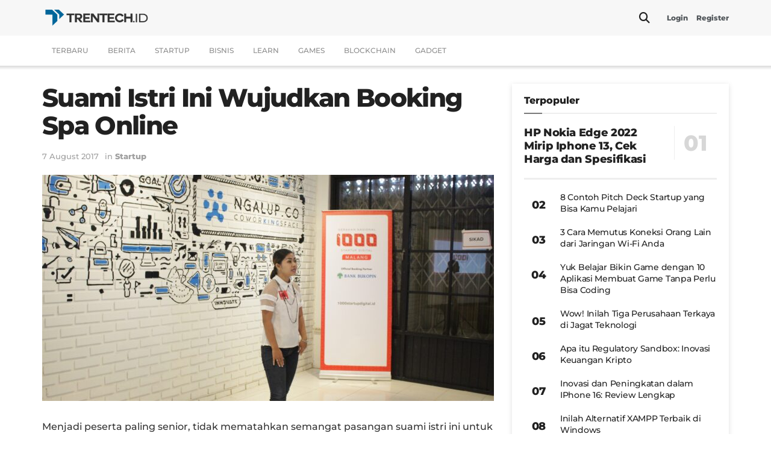

--- FILE ---
content_type: text/html; charset=UTF-8
request_url: https://www.trentech.id/suami-istri-ini-wujudkan-booking-spa-online/
body_size: 31293
content:
<!doctype html>
<!--[if lt IE 7]> <html class="no-js lt-ie9 lt-ie8 lt-ie7" lang="en-US"> <![endif]-->
<!--[if IE 7]>    <html class="no-js lt-ie9 lt-ie8" lang="en-US"> <![endif]-->
<!--[if IE 8]>    <html class="no-js lt-ie9" lang="en-US"> <![endif]-->
<!--[if IE 9]>    <html class="no-js lt-ie10" lang="en-US"> <![endif]-->
<!--[if gt IE 8]><!--> <html class="no-js" lang="en-US"> <!--<![endif]-->
<head>
    <meta http-equiv="Content-Type" content="text/html; charset=UTF-8" />
    <meta name='viewport' content='width=device-width, initial-scale=1, user-scalable=yes' />
    <link rel="profile" href="https://gmpg.org/xfn/11" />
    <link rel="pingback" href="https://www.trentech.id/xmlrpc.php" />
    <meta name="theme-color" content="#006699">
             <meta name="msapplication-navbutton-color" content="#006699">
             <meta name="apple-mobile-web-app-status-bar-style" content="#006699"><meta name='robots' content='index, follow, max-image-preview:large, max-snippet:-1, max-video-preview:-1' />
			<script type="text/javascript">
			  var jnews_ajax_url = '/?ajax-request=jnews'
			</script>
			<script type="text/javascript">;window.jnews=window.jnews||{},window.jnews.library=window.jnews.library||{},window.jnews.library=function(){"use strict";var e=this;e.win=window,e.doc=document,e.noop=function(){},e.globalBody=e.doc.getElementsByTagName("body")[0],e.globalBody=e.globalBody?e.globalBody:e.doc,e.win.jnewsDataStorage=e.win.jnewsDataStorage||{_storage:new WeakMap,put:function(e,t,n){this._storage.has(e)||this._storage.set(e,new Map),this._storage.get(e).set(t,n)},get:function(e,t){return this._storage.get(e).get(t)},has:function(e,t){return this._storage.has(e)&&this._storage.get(e).has(t)},remove:function(e,t){var n=this._storage.get(e).delete(t);return 0===!this._storage.get(e).size&&this._storage.delete(e),n}},e.windowWidth=function(){return e.win.innerWidth||e.docEl.clientWidth||e.globalBody.clientWidth},e.windowHeight=function(){return e.win.innerHeight||e.docEl.clientHeight||e.globalBody.clientHeight},e.requestAnimationFrame=e.win.requestAnimationFrame||e.win.webkitRequestAnimationFrame||e.win.mozRequestAnimationFrame||e.win.msRequestAnimationFrame||window.oRequestAnimationFrame||function(e){return setTimeout(e,1e3/60)},e.cancelAnimationFrame=e.win.cancelAnimationFrame||e.win.webkitCancelAnimationFrame||e.win.webkitCancelRequestAnimationFrame||e.win.mozCancelAnimationFrame||e.win.msCancelRequestAnimationFrame||e.win.oCancelRequestAnimationFrame||function(e){clearTimeout(e)},e.classListSupport="classList"in document.createElement("_"),e.hasClass=e.classListSupport?function(e,t){return e.classList.contains(t)}:function(e,t){return e.className.indexOf(t)>=0},e.addClass=e.classListSupport?function(t,n){e.hasClass(t,n)||t.classList.add(n)}:function(t,n){e.hasClass(t,n)||(t.className+=" "+n)},e.removeClass=e.classListSupport?function(t,n){e.hasClass(t,n)&&t.classList.remove(n)}:function(t,n){e.hasClass(t,n)&&(t.className=t.className.replace(n,""))},e.objKeys=function(e){var t=[];for(var n in e)Object.prototype.hasOwnProperty.call(e,n)&&t.push(n);return t},e.isObjectSame=function(e,t){var n=!0;return JSON.stringify(e)!==JSON.stringify(t)&&(n=!1),n},e.extend=function(){for(var e,t,n,o=arguments[0]||{},i=1,a=arguments.length;i<a;i++)if(null!==(e=arguments[i]))for(t in e)o!==(n=e[t])&&void 0!==n&&(o[t]=n);return o},e.dataStorage=e.win.jnewsDataStorage,e.isVisible=function(e){return 0!==e.offsetWidth&&0!==e.offsetHeight||e.getBoundingClientRect().length},e.getHeight=function(e){return e.offsetHeight||e.clientHeight||e.getBoundingClientRect().height},e.getWidth=function(e){return e.offsetWidth||e.clientWidth||e.getBoundingClientRect().width},e.supportsPassive=!1;try{var t=Object.defineProperty({},"passive",{get:function(){e.supportsPassive=!0}});"createEvent"in e.doc?e.win.addEventListener("test",null,t):"fireEvent"in e.doc&&e.win.attachEvent("test",null)}catch(e){}e.passiveOption=!!e.supportsPassive&&{passive:!0},e.setStorage=function(e,t){e="jnews-"+e;var n={expired:Math.floor(((new Date).getTime()+432e5)/1e3)};t=Object.assign(n,t);localStorage.setItem(e,JSON.stringify(t))},e.getStorage=function(e){e="jnews-"+e;var t=localStorage.getItem(e);return null!==t&&0<t.length?JSON.parse(localStorage.getItem(e)):{}},e.expiredStorage=function(){var t,n="jnews-";for(var o in localStorage)o.indexOf(n)>-1&&"undefined"!==(t=e.getStorage(o.replace(n,""))).expired&&t.expired<Math.floor((new Date).getTime()/1e3)&&localStorage.removeItem(o)},e.addEvents=function(t,n,o){for(var i in n){var a=["touchstart","touchmove"].indexOf(i)>=0&&!o&&e.passiveOption;"createEvent"in e.doc?t.addEventListener(i,n[i],a):"fireEvent"in e.doc&&t.attachEvent("on"+i,n[i])}},e.removeEvents=function(t,n){for(var o in n)"createEvent"in e.doc?t.removeEventListener(o,n[o]):"fireEvent"in e.doc&&t.detachEvent("on"+o,n[o])},e.triggerEvents=function(t,n,o){var i;o=o||{detail:null};return"createEvent"in e.doc?(!(i=e.doc.createEvent("CustomEvent")||new CustomEvent(n)).initCustomEvent||i.initCustomEvent(n,!0,!1,o),void t.dispatchEvent(i)):"fireEvent"in e.doc?((i=e.doc.createEventObject()).eventType=n,void t.fireEvent("on"+i.eventType,i)):void 0},e.getParents=function(t,n){void 0===n&&(n=e.doc);for(var o=[],i=t.parentNode,a=!1;!a;)if(i){var r=i;r.querySelectorAll(n).length?a=!0:(o.push(r),i=r.parentNode)}else o=[],a=!0;return o},e.forEach=function(e,t,n){for(var o=0,i=e.length;o<i;o++)t.call(n,e[o],o)},e.getText=function(e){return e.innerText||e.textContent},e.setText=function(e,t){var n="object"==typeof t?t.innerText||t.textContent:t;e.innerText&&(e.innerText=n),e.textContent&&(e.textContent=n)},e.httpBuildQuery=function(t){return e.objKeys(t).reduce(function t(n){var o=arguments.length>1&&void 0!==arguments[1]?arguments[1]:null;return function(i,a){var r=n[a];a=encodeURIComponent(a);var s=o?"".concat(o,"[").concat(a,"]"):a;return null==r||"function"==typeof r?(i.push("".concat(s,"=")),i):["number","boolean","string"].includes(typeof r)?(i.push("".concat(s,"=").concat(encodeURIComponent(r))),i):(i.push(e.objKeys(r).reduce(t(r,s),[]).join("&")),i)}}(t),[]).join("&")},e.get=function(t,n,o,i){return o="function"==typeof o?o:e.noop,e.ajax("GET",t,n,o,i)},e.post=function(t,n,o,i){return o="function"==typeof o?o:e.noop,e.ajax("POST",t,n,o,i)},e.ajax=function(t,n,o,i,a){var r=new XMLHttpRequest,s=n,c=e.httpBuildQuery(o);if(t=-1!=["GET","POST"].indexOf(t)?t:"GET",r.open(t,s+("GET"==t?"?"+c:""),!0),"POST"==t&&r.setRequestHeader("Content-type","application/x-www-form-urlencoded"),r.setRequestHeader("X-Requested-With","XMLHttpRequest"),r.onreadystatechange=function(){4===r.readyState&&200<=r.status&&300>r.status&&"function"==typeof i&&i.call(void 0,r.response)},void 0!==a&&!a){return{xhr:r,send:function(){r.send("POST"==t?c:null)}}}return r.send("POST"==t?c:null),{xhr:r}},e.scrollTo=function(t,n,o){function i(e,t,n){this.start=this.position(),this.change=e-this.start,this.currentTime=0,this.increment=20,this.duration=void 0===n?500:n,this.callback=t,this.finish=!1,this.animateScroll()}return Math.easeInOutQuad=function(e,t,n,o){return(e/=o/2)<1?n/2*e*e+t:-n/2*(--e*(e-2)-1)+t},i.prototype.stop=function(){this.finish=!0},i.prototype.move=function(t){e.doc.documentElement.scrollTop=t,e.globalBody.parentNode.scrollTop=t,e.globalBody.scrollTop=t},i.prototype.position=function(){return e.doc.documentElement.scrollTop||e.globalBody.parentNode.scrollTop||e.globalBody.scrollTop},i.prototype.animateScroll=function(){this.currentTime+=this.increment;var t=Math.easeInOutQuad(this.currentTime,this.start,this.change,this.duration);this.move(t),this.currentTime<this.duration&&!this.finish?e.requestAnimationFrame.call(e.win,this.animateScroll.bind(this)):this.callback&&"function"==typeof this.callback&&this.callback()},new i(t,n,o)},e.unwrap=function(t){var n,o=t;e.forEach(t,(function(e,t){n?n+=e:n=e})),o.replaceWith(n)},e.performance={start:function(e){performance.mark(e+"Start")},stop:function(e){performance.mark(e+"End"),performance.measure(e,e+"Start",e+"End")}},e.fps=function(){var t=0,n=0,o=0;!function(){var i=t=0,a=0,r=0,s=document.getElementById("fpsTable"),c=function(t){void 0===document.getElementsByTagName("body")[0]?e.requestAnimationFrame.call(e.win,(function(){c(t)})):document.getElementsByTagName("body")[0].appendChild(t)};null===s&&((s=document.createElement("div")).style.position="fixed",s.style.top="120px",s.style.left="10px",s.style.width="100px",s.style.height="20px",s.style.border="1px solid black",s.style.fontSize="11px",s.style.zIndex="100000",s.style.backgroundColor="white",s.id="fpsTable",c(s));var l=function(){o++,n=Date.now(),(a=(o/(r=(n-t)/1e3)).toPrecision(2))!=i&&(i=a,s.innerHTML=i+"fps"),1<r&&(t=n,o=0),e.requestAnimationFrame.call(e.win,l)};l()}()},e.instr=function(e,t){for(var n=0;n<t.length;n++)if(-1!==e.toLowerCase().indexOf(t[n].toLowerCase()))return!0},e.winLoad=function(t,n){function o(o){if("complete"===e.doc.readyState||"interactive"===e.doc.readyState)return!o||n?setTimeout(t,n||1):t(o),1}o()||e.addEvents(e.win,{load:o})},e.docReady=function(t,n){function o(o){if("complete"===e.doc.readyState||"interactive"===e.doc.readyState)return!o||n?setTimeout(t,n||1):t(o),1}o()||e.addEvents(e.doc,{DOMContentLoaded:o})},e.fireOnce=function(){e.docReady((function(){e.assets=e.assets||[],e.assets.length&&(e.boot(),e.load_assets())}),50)},e.boot=function(){e.length&&e.doc.querySelectorAll("style[media]").forEach((function(e){"not all"==e.getAttribute("media")&&e.removeAttribute("media")}))},e.create_js=function(t,n){var o=e.doc.createElement("script");switch(o.setAttribute("src",t),n){case"defer":o.setAttribute("defer",!0);break;case"async":o.setAttribute("async",!0);break;case"deferasync":o.setAttribute("defer",!0),o.setAttribute("async",!0)}e.globalBody.appendChild(o)},e.load_assets=function(){"object"==typeof e.assets&&e.forEach(e.assets.slice(0),(function(t,n){var o="";t.defer&&(o+="defer"),t.async&&(o+="async"),e.create_js(t.url,o);var i=e.assets.indexOf(t);i>-1&&e.assets.splice(i,1)})),e.assets=jnewsoption.au_scripts=window.jnewsads=[]},e.setCookie=function(e,t,n){var o="";if(n){var i=new Date;i.setTime(i.getTime()+24*n*60*60*1e3),o="; expires="+i.toUTCString()}document.cookie=e+"="+(t||"")+o+"; path=/"},e.getCookie=function(e){for(var t=e+"=",n=document.cookie.split(";"),o=0;o<n.length;o++){for(var i=n[o];" "==i.charAt(0);)i=i.substring(1,i.length);if(0==i.indexOf(t))return i.substring(t.length,i.length)}return null},e.eraseCookie=function(e){document.cookie=e+"=; Path=/; Expires=Thu, 01 Jan 1970 00:00:01 GMT;"},e.docReady((function(){e.globalBody=e.globalBody==e.doc?e.doc.getElementsByTagName("body")[0]:e.globalBody,e.globalBody=e.globalBody?e.globalBody:e.doc})),e.winLoad((function(){e.winLoad((function(){var t=!1;if(void 0!==window.jnewsadmin)if(void 0!==window.file_version_checker){var n=e.objKeys(window.file_version_checker);n.length?n.forEach((function(e){t||"10.0.4"===window.file_version_checker[e]||(t=!0)})):t=!0}else t=!0;t&&(window.jnewsHelper.getMessage(),window.jnewsHelper.getNotice())}),2500)}))},window.jnews.library=new window.jnews.library;</script>
	<!-- This site is optimized with the Yoast SEO plugin v26.7 - https://yoast.com/wordpress/plugins/seo/ -->
	<title>Suami Istri Ini Wujudkan Booking Spa Online</title><link rel="stylesheet" href="https://www.trentech.id/wp-content/cache/fonts/1/google-fonts/css/9/f/0/89e8c9e19d2c3f47dd9e30dcf311f.css" data-wpr-hosted-gf-parameters="family=Montserrat%3A500%2C500%2C900%2C800&display=swap"/>
	<meta name="description" content="Jangan ketinggalan berita terbaru dari dunia teknologi. Kunjungi website kami untuk membaca berita terkini tentang gadget, aplikasi, dan inovasi terbaru." />
	<link rel="canonical" href="https://www.trentech.id/suami-istri-ini-wujudkan-booking-spa-online/" />
	<meta property="og:locale" content="en_US" />
	<meta property="og:type" content="article" />
	<meta property="og:title" content="Suami Istri Ini Wujudkan Booking Spa Online" />
	<meta property="og:description" content="Jangan ketinggalan berita terbaru dari dunia teknologi. Kunjungi website kami untuk membaca berita terkini tentang gadget, aplikasi, dan inovasi terbaru." />
	<meta property="og:url" content="https://www.trentech.id/suami-istri-ini-wujudkan-booking-spa-online/" />
	<meta property="og:site_name" content="Trentech.id" />
	<meta property="article:publisher" content="https://www.facebook.com/trentech.id/" />
	<meta property="article:author" content="https://www.facebook.com/risapu99" />
	<meta property="article:published_time" content="2017-08-07T07:30:56+00:00" />
	<meta property="og:image" content="https://static.trentech.id/wp-content/uploads/2020/04/booking-spa-online-trentech_rsoem7-scaled.jpg" />
	<meta property="og:image:width" content="2560" />
	<meta property="og:image:height" content="1707" />
	<meta property="og:image:type" content="image/jpeg" />
	<meta name="author" content="Riski Saputra" />
	<meta name="twitter:card" content="summary_large_image" />
	<meta name="twitter:creator" content="@www.twitter.com/risapu99" />
	<meta name="twitter:site" content="@trentechid" />
	<meta name="twitter:label1" content="Written by" />
	<meta name="twitter:data1" content="Riski Saputra" />
	<meta name="twitter:label2" content="Est. reading time" />
	<meta name="twitter:data2" content="2 minutes" />
	<script type="application/ld+json" class="yoast-schema-graph">{"@context":"https://schema.org","@graph":[{"@type":"Article","@id":"https://www.trentech.id/suami-istri-ini-wujudkan-booking-spa-online/#article","isPartOf":{"@id":"https://www.trentech.id/suami-istri-ini-wujudkan-booking-spa-online/"},"author":{"name":"Riski Saputra","@id":"https://www.trentech.id/#/schema/person/f96cf74f641356850582c27903acb75b"},"headline":"Suami Istri Ini Wujudkan Booking Spa Online","datePublished":"2017-08-07T07:30:56+00:00","mainEntityOfPage":{"@id":"https://www.trentech.id/suami-istri-ini-wujudkan-booking-spa-online/"},"wordCount":384,"commentCount":0,"publisher":{"@id":"https://www.trentech.id/#organization"},"image":{"@id":"https://www.trentech.id/suami-istri-ini-wujudkan-booking-spa-online/#primaryimage"},"thumbnailUrl":"https://www.trentech.id/wp-content/uploads/2020/04/booking-spa-online-trentech_rsoem7-scaled.jpg","keywords":["1000 startup digital","1000startup","1000startupdigital","booking spa online","founder","startup"],"articleSection":["Startup"],"inLanguage":"en-US","potentialAction":[{"@type":"CommentAction","name":"Comment","target":["https://www.trentech.id/suami-istri-ini-wujudkan-booking-spa-online/#respond"]}]},{"@type":"WebPage","@id":"https://www.trentech.id/suami-istri-ini-wujudkan-booking-spa-online/","url":"https://www.trentech.id/suami-istri-ini-wujudkan-booking-spa-online/","name":"Suami Istri Ini Wujudkan Booking Spa Online","isPartOf":{"@id":"https://www.trentech.id/#website"},"primaryImageOfPage":{"@id":"https://www.trentech.id/suami-istri-ini-wujudkan-booking-spa-online/#primaryimage"},"image":{"@id":"https://www.trentech.id/suami-istri-ini-wujudkan-booking-spa-online/#primaryimage"},"thumbnailUrl":"https://www.trentech.id/wp-content/uploads/2020/04/booking-spa-online-trentech_rsoem7-scaled.jpg","datePublished":"2017-08-07T07:30:56+00:00","description":"Jangan ketinggalan berita terbaru dari dunia teknologi. Kunjungi website kami untuk membaca berita terkini tentang gadget, aplikasi, dan inovasi terbaru.","breadcrumb":{"@id":"https://www.trentech.id/suami-istri-ini-wujudkan-booking-spa-online/#breadcrumb"},"inLanguage":"en-US","potentialAction":[{"@type":"ReadAction","target":["https://www.trentech.id/suami-istri-ini-wujudkan-booking-spa-online/"]}]},{"@type":"ImageObject","inLanguage":"en-US","@id":"https://www.trentech.id/suami-istri-ini-wujudkan-booking-spa-online/#primaryimage","url":"https://www.trentech.id/wp-content/uploads/2020/04/booking-spa-online-trentech_rsoem7-scaled.jpg","contentUrl":"https://www.trentech.id/wp-content/uploads/2020/04/booking-spa-online-trentech_rsoem7-scaled.jpg","width":2560,"height":1707,"caption":"booking spa online"},{"@type":"BreadcrumbList","@id":"https://www.trentech.id/suami-istri-ini-wujudkan-booking-spa-online/#breadcrumb","itemListElement":[{"@type":"ListItem","position":1,"name":"Home","item":"https://www.trentech.id/"},{"@type":"ListItem","position":2,"name":"Suami Istri Ini Wujudkan Booking Spa Online"}]},{"@type":"WebSite","@id":"https://www.trentech.id/#website","url":"https://www.trentech.id/","name":"Trentech.id","description":"Berita terbaru seputar dunia startup, teknologi, game, event, dan bisnis","publisher":{"@id":"https://www.trentech.id/#organization"},"alternateName":"Trentech Indonesia","potentialAction":[{"@type":"SearchAction","target":{"@type":"EntryPoint","urlTemplate":"https://www.trentech.id/?s={search_term_string}"},"query-input":{"@type":"PropertyValueSpecification","valueRequired":true,"valueName":"search_term_string"}}],"inLanguage":"en-US"},{"@type":"Organization","@id":"https://www.trentech.id/#organization","name":"Trentech.id","alternateName":"Trentech ID","url":"https://www.trentech.id/","logo":{"@type":"ImageObject","inLanguage":"en-US","@id":"https://www.trentech.id/#/schema/logo/image/","url":"https://images.trentech.id/wp-content/uploads/2021/01/logo-trentech-id-2.png","contentUrl":"https://images.trentech.id/wp-content/uploads/2021/01/logo-trentech-id-2.png","width":900,"height":680,"caption":"Trentech.id"},"image":{"@id":"https://www.trentech.id/#/schema/logo/image/"},"sameAs":["https://www.facebook.com/trentech.id/","https://x.com/trentechid","https://www.instagram.com/trentech.id/"]},{"@type":"Person","@id":"https://www.trentech.id/#/schema/person/f96cf74f641356850582c27903acb75b","name":"Riski Saputra","image":{"@type":"ImageObject","inLanguage":"en-US","@id":"https://www.trentech.id/#/schema/person/image/","url":"https://secure.gravatar.com/avatar/3c87b3fe0e0d011c9a76e5bf51c34bb7c3c8eabb6d5fa0a652cdd0aeeb920bef?s=96&d=mm&r=g","contentUrl":"https://secure.gravatar.com/avatar/3c87b3fe0e0d011c9a76e5bf51c34bb7c3c8eabb6d5fa0a652cdd0aeeb920bef?s=96&d=mm&r=g","caption":"Riski Saputra"},"description":"Kontributor Bisnis Trentech.id","sameAs":["https://www.riskisaputra.com","https://www.facebook.com/risapu99","www.instagram.com/risapu99","https://x.com/www.twitter.com/risapu99"],"url":"https://www.trentech.id/author/4b2a90e106e2e7d1/"}]}</script>
	<!-- / Yoast SEO plugin. -->


<link rel='dns-prefetch' href='//www.trentech.id' />

<link rel='dns-prefetch' href='//www.googletagmanager.com' />

<link rel="alternate" type="application/rss+xml" title="Trentech.id &raquo; Feed" href="https://www.trentech.id/feed/" />
<link rel="alternate" type="application/rss+xml" title="Trentech.id &raquo; Comments Feed" href="https://www.trentech.id/comments/feed/" />
<link rel="alternate" title="oEmbed (JSON)" type="application/json+oembed" href="https://www.trentech.id/wp-json/oembed/1.0/embed?url=https%3A%2F%2Fwww.trentech.id%2Fsuami-istri-ini-wujudkan-booking-spa-online%2F" />
<link rel="alternate" title="oEmbed (XML)" type="text/xml+oembed" href="https://www.trentech.id/wp-json/oembed/1.0/embed?url=https%3A%2F%2Fwww.trentech.id%2Fsuami-istri-ini-wujudkan-booking-spa-online%2F&#038;format=xml" />
<style id='wp-img-auto-sizes-contain-inline-css' type='text/css'>
img:is([sizes=auto i],[sizes^="auto," i]){contain-intrinsic-size:3000px 1500px}
/*# sourceURL=wp-img-auto-sizes-contain-inline-css */
</style>
<style id='wp-block-library-inline-css' type='text/css'>
:root{--wp-block-synced-color:#7a00df;--wp-block-synced-color--rgb:122,0,223;--wp-bound-block-color:var(--wp-block-synced-color);--wp-editor-canvas-background:#ddd;--wp-admin-theme-color:#007cba;--wp-admin-theme-color--rgb:0,124,186;--wp-admin-theme-color-darker-10:#006ba1;--wp-admin-theme-color-darker-10--rgb:0,107,160.5;--wp-admin-theme-color-darker-20:#005a87;--wp-admin-theme-color-darker-20--rgb:0,90,135;--wp-admin-border-width-focus:2px}@media (min-resolution:192dpi){:root{--wp-admin-border-width-focus:1.5px}}.wp-element-button{cursor:pointer}:root .has-very-light-gray-background-color{background-color:#eee}:root .has-very-dark-gray-background-color{background-color:#313131}:root .has-very-light-gray-color{color:#eee}:root .has-very-dark-gray-color{color:#313131}:root .has-vivid-green-cyan-to-vivid-cyan-blue-gradient-background{background:linear-gradient(135deg,#00d084,#0693e3)}:root .has-purple-crush-gradient-background{background:linear-gradient(135deg,#34e2e4,#4721fb 50%,#ab1dfe)}:root .has-hazy-dawn-gradient-background{background:linear-gradient(135deg,#faaca8,#dad0ec)}:root .has-subdued-olive-gradient-background{background:linear-gradient(135deg,#fafae1,#67a671)}:root .has-atomic-cream-gradient-background{background:linear-gradient(135deg,#fdd79a,#004a59)}:root .has-nightshade-gradient-background{background:linear-gradient(135deg,#330968,#31cdcf)}:root .has-midnight-gradient-background{background:linear-gradient(135deg,#020381,#2874fc)}:root{--wp--preset--font-size--normal:16px;--wp--preset--font-size--huge:42px}.has-regular-font-size{font-size:1em}.has-larger-font-size{font-size:2.625em}.has-normal-font-size{font-size:var(--wp--preset--font-size--normal)}.has-huge-font-size{font-size:var(--wp--preset--font-size--huge)}.has-text-align-center{text-align:center}.has-text-align-left{text-align:left}.has-text-align-right{text-align:right}.has-fit-text{white-space:nowrap!important}#end-resizable-editor-section{display:none}.aligncenter{clear:both}.items-justified-left{justify-content:flex-start}.items-justified-center{justify-content:center}.items-justified-right{justify-content:flex-end}.items-justified-space-between{justify-content:space-between}.screen-reader-text{border:0;clip-path:inset(50%);height:1px;margin:-1px;overflow:hidden;padding:0;position:absolute;width:1px;word-wrap:normal!important}.screen-reader-text:focus{background-color:#ddd;clip-path:none;color:#444;display:block;font-size:1em;height:auto;left:5px;line-height:normal;padding:15px 23px 14px;text-decoration:none;top:5px;width:auto;z-index:100000}html :where(.has-border-color){border-style:solid}html :where([style*=border-top-color]){border-top-style:solid}html :where([style*=border-right-color]){border-right-style:solid}html :where([style*=border-bottom-color]){border-bottom-style:solid}html :where([style*=border-left-color]){border-left-style:solid}html :where([style*=border-width]){border-style:solid}html :where([style*=border-top-width]){border-top-style:solid}html :where([style*=border-right-width]){border-right-style:solid}html :where([style*=border-bottom-width]){border-bottom-style:solid}html :where([style*=border-left-width]){border-left-style:solid}html :where(img[class*=wp-image-]){height:auto;max-width:100%}:where(figure){margin:0 0 1em}html :where(.is-position-sticky){--wp-admin--admin-bar--position-offset:var(--wp-admin--admin-bar--height,0px)}@media screen and (max-width:600px){html :where(.is-position-sticky){--wp-admin--admin-bar--position-offset:0px}}

/*# sourceURL=wp-block-library-inline-css */
</style><style id='global-styles-inline-css' type='text/css'>
:root{--wp--preset--aspect-ratio--square: 1;--wp--preset--aspect-ratio--4-3: 4/3;--wp--preset--aspect-ratio--3-4: 3/4;--wp--preset--aspect-ratio--3-2: 3/2;--wp--preset--aspect-ratio--2-3: 2/3;--wp--preset--aspect-ratio--16-9: 16/9;--wp--preset--aspect-ratio--9-16: 9/16;--wp--preset--color--black: #000000;--wp--preset--color--cyan-bluish-gray: #abb8c3;--wp--preset--color--white: #ffffff;--wp--preset--color--pale-pink: #f78da7;--wp--preset--color--vivid-red: #cf2e2e;--wp--preset--color--luminous-vivid-orange: #ff6900;--wp--preset--color--luminous-vivid-amber: #fcb900;--wp--preset--color--light-green-cyan: #7bdcb5;--wp--preset--color--vivid-green-cyan: #00d084;--wp--preset--color--pale-cyan-blue: #8ed1fc;--wp--preset--color--vivid-cyan-blue: #0693e3;--wp--preset--color--vivid-purple: #9b51e0;--wp--preset--gradient--vivid-cyan-blue-to-vivid-purple: linear-gradient(135deg,rgb(6,147,227) 0%,rgb(155,81,224) 100%);--wp--preset--gradient--light-green-cyan-to-vivid-green-cyan: linear-gradient(135deg,rgb(122,220,180) 0%,rgb(0,208,130) 100%);--wp--preset--gradient--luminous-vivid-amber-to-luminous-vivid-orange: linear-gradient(135deg,rgb(252,185,0) 0%,rgb(255,105,0) 100%);--wp--preset--gradient--luminous-vivid-orange-to-vivid-red: linear-gradient(135deg,rgb(255,105,0) 0%,rgb(207,46,46) 100%);--wp--preset--gradient--very-light-gray-to-cyan-bluish-gray: linear-gradient(135deg,rgb(238,238,238) 0%,rgb(169,184,195) 100%);--wp--preset--gradient--cool-to-warm-spectrum: linear-gradient(135deg,rgb(74,234,220) 0%,rgb(151,120,209) 20%,rgb(207,42,186) 40%,rgb(238,44,130) 60%,rgb(251,105,98) 80%,rgb(254,248,76) 100%);--wp--preset--gradient--blush-light-purple: linear-gradient(135deg,rgb(255,206,236) 0%,rgb(152,150,240) 100%);--wp--preset--gradient--blush-bordeaux: linear-gradient(135deg,rgb(254,205,165) 0%,rgb(254,45,45) 50%,rgb(107,0,62) 100%);--wp--preset--gradient--luminous-dusk: linear-gradient(135deg,rgb(255,203,112) 0%,rgb(199,81,192) 50%,rgb(65,88,208) 100%);--wp--preset--gradient--pale-ocean: linear-gradient(135deg,rgb(255,245,203) 0%,rgb(182,227,212) 50%,rgb(51,167,181) 100%);--wp--preset--gradient--electric-grass: linear-gradient(135deg,rgb(202,248,128) 0%,rgb(113,206,126) 100%);--wp--preset--gradient--midnight: linear-gradient(135deg,rgb(2,3,129) 0%,rgb(40,116,252) 100%);--wp--preset--font-size--small: 13px;--wp--preset--font-size--medium: 20px;--wp--preset--font-size--large: 36px;--wp--preset--font-size--x-large: 42px;--wp--preset--spacing--20: 0.44rem;--wp--preset--spacing--30: 0.67rem;--wp--preset--spacing--40: 1rem;--wp--preset--spacing--50: 1.5rem;--wp--preset--spacing--60: 2.25rem;--wp--preset--spacing--70: 3.38rem;--wp--preset--spacing--80: 5.06rem;--wp--preset--shadow--natural: 6px 6px 9px rgba(0, 0, 0, 0.2);--wp--preset--shadow--deep: 12px 12px 50px rgba(0, 0, 0, 0.4);--wp--preset--shadow--sharp: 6px 6px 0px rgba(0, 0, 0, 0.2);--wp--preset--shadow--outlined: 6px 6px 0px -3px rgb(255, 255, 255), 6px 6px rgb(0, 0, 0);--wp--preset--shadow--crisp: 6px 6px 0px rgb(0, 0, 0);}:where(.is-layout-flex){gap: 0.5em;}:where(.is-layout-grid){gap: 0.5em;}body .is-layout-flex{display: flex;}.is-layout-flex{flex-wrap: wrap;align-items: center;}.is-layout-flex > :is(*, div){margin: 0;}body .is-layout-grid{display: grid;}.is-layout-grid > :is(*, div){margin: 0;}:where(.wp-block-columns.is-layout-flex){gap: 2em;}:where(.wp-block-columns.is-layout-grid){gap: 2em;}:where(.wp-block-post-template.is-layout-flex){gap: 1.25em;}:where(.wp-block-post-template.is-layout-grid){gap: 1.25em;}.has-black-color{color: var(--wp--preset--color--black) !important;}.has-cyan-bluish-gray-color{color: var(--wp--preset--color--cyan-bluish-gray) !important;}.has-white-color{color: var(--wp--preset--color--white) !important;}.has-pale-pink-color{color: var(--wp--preset--color--pale-pink) !important;}.has-vivid-red-color{color: var(--wp--preset--color--vivid-red) !important;}.has-luminous-vivid-orange-color{color: var(--wp--preset--color--luminous-vivid-orange) !important;}.has-luminous-vivid-amber-color{color: var(--wp--preset--color--luminous-vivid-amber) !important;}.has-light-green-cyan-color{color: var(--wp--preset--color--light-green-cyan) !important;}.has-vivid-green-cyan-color{color: var(--wp--preset--color--vivid-green-cyan) !important;}.has-pale-cyan-blue-color{color: var(--wp--preset--color--pale-cyan-blue) !important;}.has-vivid-cyan-blue-color{color: var(--wp--preset--color--vivid-cyan-blue) !important;}.has-vivid-purple-color{color: var(--wp--preset--color--vivid-purple) !important;}.has-black-background-color{background-color: var(--wp--preset--color--black) !important;}.has-cyan-bluish-gray-background-color{background-color: var(--wp--preset--color--cyan-bluish-gray) !important;}.has-white-background-color{background-color: var(--wp--preset--color--white) !important;}.has-pale-pink-background-color{background-color: var(--wp--preset--color--pale-pink) !important;}.has-vivid-red-background-color{background-color: var(--wp--preset--color--vivid-red) !important;}.has-luminous-vivid-orange-background-color{background-color: var(--wp--preset--color--luminous-vivid-orange) !important;}.has-luminous-vivid-amber-background-color{background-color: var(--wp--preset--color--luminous-vivid-amber) !important;}.has-light-green-cyan-background-color{background-color: var(--wp--preset--color--light-green-cyan) !important;}.has-vivid-green-cyan-background-color{background-color: var(--wp--preset--color--vivid-green-cyan) !important;}.has-pale-cyan-blue-background-color{background-color: var(--wp--preset--color--pale-cyan-blue) !important;}.has-vivid-cyan-blue-background-color{background-color: var(--wp--preset--color--vivid-cyan-blue) !important;}.has-vivid-purple-background-color{background-color: var(--wp--preset--color--vivid-purple) !important;}.has-black-border-color{border-color: var(--wp--preset--color--black) !important;}.has-cyan-bluish-gray-border-color{border-color: var(--wp--preset--color--cyan-bluish-gray) !important;}.has-white-border-color{border-color: var(--wp--preset--color--white) !important;}.has-pale-pink-border-color{border-color: var(--wp--preset--color--pale-pink) !important;}.has-vivid-red-border-color{border-color: var(--wp--preset--color--vivid-red) !important;}.has-luminous-vivid-orange-border-color{border-color: var(--wp--preset--color--luminous-vivid-orange) !important;}.has-luminous-vivid-amber-border-color{border-color: var(--wp--preset--color--luminous-vivid-amber) !important;}.has-light-green-cyan-border-color{border-color: var(--wp--preset--color--light-green-cyan) !important;}.has-vivid-green-cyan-border-color{border-color: var(--wp--preset--color--vivid-green-cyan) !important;}.has-pale-cyan-blue-border-color{border-color: var(--wp--preset--color--pale-cyan-blue) !important;}.has-vivid-cyan-blue-border-color{border-color: var(--wp--preset--color--vivid-cyan-blue) !important;}.has-vivid-purple-border-color{border-color: var(--wp--preset--color--vivid-purple) !important;}.has-vivid-cyan-blue-to-vivid-purple-gradient-background{background: var(--wp--preset--gradient--vivid-cyan-blue-to-vivid-purple) !important;}.has-light-green-cyan-to-vivid-green-cyan-gradient-background{background: var(--wp--preset--gradient--light-green-cyan-to-vivid-green-cyan) !important;}.has-luminous-vivid-amber-to-luminous-vivid-orange-gradient-background{background: var(--wp--preset--gradient--luminous-vivid-amber-to-luminous-vivid-orange) !important;}.has-luminous-vivid-orange-to-vivid-red-gradient-background{background: var(--wp--preset--gradient--luminous-vivid-orange-to-vivid-red) !important;}.has-very-light-gray-to-cyan-bluish-gray-gradient-background{background: var(--wp--preset--gradient--very-light-gray-to-cyan-bluish-gray) !important;}.has-cool-to-warm-spectrum-gradient-background{background: var(--wp--preset--gradient--cool-to-warm-spectrum) !important;}.has-blush-light-purple-gradient-background{background: var(--wp--preset--gradient--blush-light-purple) !important;}.has-blush-bordeaux-gradient-background{background: var(--wp--preset--gradient--blush-bordeaux) !important;}.has-luminous-dusk-gradient-background{background: var(--wp--preset--gradient--luminous-dusk) !important;}.has-pale-ocean-gradient-background{background: var(--wp--preset--gradient--pale-ocean) !important;}.has-electric-grass-gradient-background{background: var(--wp--preset--gradient--electric-grass) !important;}.has-midnight-gradient-background{background: var(--wp--preset--gradient--midnight) !important;}.has-small-font-size{font-size: var(--wp--preset--font-size--small) !important;}.has-medium-font-size{font-size: var(--wp--preset--font-size--medium) !important;}.has-large-font-size{font-size: var(--wp--preset--font-size--large) !important;}.has-x-large-font-size{font-size: var(--wp--preset--font-size--x-large) !important;}
/*# sourceURL=global-styles-inline-css */
</style>

<style id='classic-theme-styles-inline-css' type='text/css'>
/*! This file is auto-generated */
.wp-block-button__link{color:#fff;background-color:#32373c;border-radius:9999px;box-shadow:none;text-decoration:none;padding:calc(.667em + 2px) calc(1.333em + 2px);font-size:1.125em}.wp-block-file__button{background:#32373c;color:#fff;text-decoration:none}
/*# sourceURL=/wp-includes/css/classic-themes.min.css */
</style>
<link rel='stylesheet' id='kk-star-ratings-css' href='https://www.trentech.id/wp-content/plugins/kk-star-ratings/src/core/public/css/kk-star-ratings.min.css' type='text/css' media='all' />
<link rel='stylesheet' id='toc-screen-css' href='https://www.trentech.id/wp-content/plugins/table-of-contents-plus/screen.min.css' type='text/css' media='all' />
<style id='toc-screen-inline-css' type='text/css'>
div#toc_container {width: 100%;}
/*# sourceURL=toc-screen-inline-css */
</style>
<link data-minify="1" rel='stylesheet' id='js_composer_front-css' href='https://www.trentech.id/wp-content/cache/min/1/wp-content/plugins/js_composer/assets/css/js_composer.min.css?ver=1767783049' type='text/css' media='all' />
<link data-minify="1" rel='stylesheet' id='tf-compiled-options-wdc-options-css' href='https://www.trentech.id/wp-content/cache/min/1/wp-content/uploads/titan-framework-wdc-options-css.css?ver=1767783049' type='text/css' media='all' />

<link rel='stylesheet' id='mediaelement-css' href='https://www.trentech.id/wp-includes/js/mediaelement/mediaelementplayer-legacy.min.css' type='text/css' media='all' />
<link rel='stylesheet' id='wp-mediaelement-css' href='https://www.trentech.id/wp-includes/js/mediaelement/wp-mediaelement.min.css' type='text/css' media='all' />
<link data-minify="1" rel='stylesheet' id='font-awesome-css' href='https://www.trentech.id/wp-content/cache/min/1/wp-content/themes/trentech-v3/assets/fonts/font-awesome/font-awesome.min.css?ver=1767783049' type='text/css' media='all' />
<link data-minify="1" rel='stylesheet' id='jnews-icon-css' href='https://www.trentech.id/wp-content/cache/min/1/wp-content/themes/trentech-v3/assets/fonts/jegicon/jegicon.css?ver=1767783049' type='text/css' media='all' />
<link data-minify="1" rel='stylesheet' id='jscrollpane-css' href='https://www.trentech.id/wp-content/cache/min/1/wp-content/themes/trentech-v3/assets/css/jquery.jscrollpane.css?ver=1767783049' type='text/css' media='all' />
<link data-minify="1" rel='stylesheet' id='oknav-css' href='https://www.trentech.id/wp-content/cache/min/1/wp-content/themes/trentech-v3/assets/css/okayNav.css?ver=1767783049' type='text/css' media='all' />
<link data-minify="1" rel='stylesheet' id='magnific-popup-css' href='https://www.trentech.id/wp-content/cache/min/1/wp-content/themes/trentech-v3/assets/css/magnific-popup.css?ver=1767783049' type='text/css' media='all' />
<link data-minify="1" rel='stylesheet' id='chosen-css' href='https://www.trentech.id/wp-content/cache/min/1/wp-content/themes/trentech-v3/assets/css/chosen/chosen.css?ver=1767783049' type='text/css' media='all' />
<link data-minify="1" rel='stylesheet' id='jnews-main-css' href='https://www.trentech.id/wp-content/cache/min/1/wp-content/themes/trentech-v3/assets/css/main.css?ver=1767783049' type='text/css' media='all' />
<link data-minify="1" rel='stylesheet' id='jnews-pages-css' href='https://www.trentech.id/wp-content/cache/min/1/wp-content/themes/trentech-v3/assets/css/pages.css?ver=1767783105' type='text/css' media='all' />
<link data-minify="1" rel='stylesheet' id='jnews-single-css' href='https://www.trentech.id/wp-content/cache/min/1/wp-content/themes/trentech-v3/assets/css/single.css?ver=1767783049' type='text/css' media='all' />
<link data-minify="1" rel='stylesheet' id='jnews-responsive-css' href='https://www.trentech.id/wp-content/cache/min/1/wp-content/themes/trentech-v3/assets/css/responsive.css?ver=1767783049' type='text/css' media='all' />
<link data-minify="1" rel='stylesheet' id='jnews-pb-temp-css' href='https://www.trentech.id/wp-content/cache/min/1/wp-content/themes/trentech-v3/assets/css/pb-temp.css?ver=1767783049' type='text/css' media='all' />
<link data-minify="1" rel='stylesheet' id='jnews-js-composer-css' href='https://www.trentech.id/wp-content/cache/min/1/wp-content/themes/trentech-v3/assets/css/js-composer-frontend.css?ver=1767783049' type='text/css' media='all' />
<link rel='stylesheet' id='jnews-style-css' href='https://www.trentech.id/wp-content/themes/trentech-v3/style.css' type='text/css' media='all' />
<link data-minify="1" rel='stylesheet' id='jnews-darkmode-css' href='https://www.trentech.id/wp-content/cache/min/1/wp-content/themes/trentech-v3/assets/css/darkmode.css?ver=1767783049' type='text/css' media='all' />
<link data-minify="1" rel='stylesheet' id='jnews-social-login-style-css' href='https://www.trentech.id/wp-content/cache/min/1/wp-content/plugins/jnews-social-login/assets/css/plugin.css?ver=1767783049' type='text/css' media='all' />
<link data-minify="1" rel='stylesheet' id='jnews-select-share-css' href='https://www.trentech.id/wp-content/cache/min/1/wp-content/plugins/jnews-social-share/assets/css/plugin.css?ver=1767783234' type='text/css' media='all' />
<script type="text/javascript" src="https://www.trentech.id/wp-includes/js/jquery/jquery.min.js" id="jquery-core-js"></script>
<script type="text/javascript" src="https://www.trentech.id/wp-includes/js/jquery/jquery-migrate.min.js" id="jquery-migrate-js"></script>
<script data-minify="1" type="text/javascript" src="https://www.trentech.id/wp-content/cache/min/1/wp-content/uploads/jnews/gtag/gtag.js?ver=1767783050" id="jnews-google-tag-manager-js" defer></script>
<script type="text/javascript" id="jnews-google-tag-manager-js-after">
/* <![CDATA[ */
				window.addEventListener('DOMContentLoaded', function() {
					(function() {
						window.dataLayer = window.dataLayer || [];
						function gtag(){dataLayer.push(arguments);}
						gtag('js', new Date());
						gtag('config', 'G-50N91R1VJ7');
					})();
				});
				
//# sourceURL=jnews-google-tag-manager-js-after
/* ]]> */
</script>
<script></script><link rel="https://api.w.org/" href="https://www.trentech.id/wp-json/" /><link rel="alternate" title="JSON" type="application/json" href="https://www.trentech.id/wp-json/wp/v2/posts/2764" /><link rel="EditURI" type="application/rsd+xml" title="RSD" href="https://www.trentech.id/xmlrpc.php?rsd" />
<!-- Google Tag Manager -->
<script>(function(w,d,s,l,i){w[l]=w[l]||[];w[l].push({'gtm.start':
new Date().getTime(),event:'gtm.js'});var f=d.getElementsByTagName(s)[0],
j=d.createElement(s),dl=l!='dataLayer'?'&l='+l:'';j.async=true;j.src=
'https://www.googletagmanager.com/gtm.js?id='+i+dl;f.parentNode.insertBefore(j,f);
})(window,document,'script','dataLayer','GTM-M6BMZWB');</script>
<!-- End Google Tag Manager -->
<!-- Stream WordPress user activity plugin v4.1.1 -->
<meta name="generator" content="Powered by WPBakery Page Builder - drag and drop page builder for WordPress."/>
<link rel="icon" href="https://www.trentech.id/wp-content/uploads/2021/01/fav-trentech-id-75x75.png" sizes="32x32" />
<link rel="icon" href="https://www.trentech.id/wp-content/uploads/2021/01/fav-trentech-id.png" sizes="192x192" />
<link rel="apple-touch-icon" href="https://www.trentech.id/wp-content/uploads/2021/01/fav-trentech-id.png" />
<meta name="msapplication-TileImage" content="https://www.trentech.id/wp-content/uploads/2021/01/fav-trentech-id.png" />

<!-- BEGIN Analytics Insights v6.3.12 - https://wordpress.org/plugins/analytics-insights/ -->
<script async src="https://www.googletagmanager.com/gtag/js?id=G-50N91R1VJ7"></script>
<script>
  window.dataLayer = window.dataLayer || [];
  function gtag(){dataLayer.push(arguments);}
  gtag('js', new Date());
  gtag('config', 'G-50N91R1VJ7');
  if (window.performance) {
    var timeSincePageLoad = Math.round(performance.now());
    gtag('event', 'timing_complete', {
      'name': 'load',
      'value': timeSincePageLoad,
      'event_category': 'JS Dependencies'
    });
  }
</script>
<!-- END Analytics Insights -->
		<style type="text/css" id="wp-custom-css">
			.popularpost_meta {
    display: none;
}
/* 
.jeg_meta_author {
    display: none !important;
} */

a.jnews-edit-post.right {
    display: none !important;
}

.terpopuler-sidebar .jeg_thumb {
    display: none;
}

.jeg_ad_module {
	background: #f7f7f7; 
}

.jeg_vertical_menu .menu {
    text-align: right;
    width: auto;
}
.current-menu-item {
    background: #f7f7f7;
}

.jeg_post_editor .jeg-tablist {
    display: none;
}

.subtitle-field.form-group {
    display: none;
}

.primary-category-field.form-group {
    display: none !important;
}

.entry-content ins {
    background: #f7f7f7;
}

.jeg_ad {
    background: #f7f7f7;
}

.popularpost_item .jeg_post_title a:before {
	background: none;
	font-style: normal;
	width: 29px;
  height: 24px;
	font-weight: bold;
}

.menu-sidebar {
    font-size: 10px;
}

div#jnews_social-2 {
    margin-bottom: 0;
}
.jeg_post_category a {
    background: #ffcc00 !important;
    color: #000 !important;
}

.frontend-submit-button a {
    background: #006699;
}

.jeg_account_left {
    border:none;
    box-shadow: rgb(99 99 99 / 20%) 0px 2px 8px 0px;
}

div .terpopuler-sidebar {
    box-shadow: rgb(99 99 99 / 20%) 0px 2px 8px 0px;
    border: none;
}

.jeg_authorbox {
    border: none;
    box-shadow: rgb(99 99 99 / 20%) 0px 2px 8px 0px;
}

.jeg_authorpage .jeg_author_wrap {
    background: #ffffff;
    border: none;
    box-shadow: rgb(99 99 99 / 20%) 0px 2px 8px 0px;
}

.jeg_post_editor .submit-field input {
    background: #006699;
}

.jeg_accountlink li .fa {
    display: none;
}
.jeg_heroblock_13.jeg_hero_style_2 .jeg_post_info {
    width: 100%;
}

.sf-arrows .sf-with-ul:after {
    display: none !important;
}

.jeg_navbar_mobile_menu {
    font-size: 12px;
}

.jeg_post_status.Scheduled {
    background: #212121;
    padding: 0px 10px 0px 10px;
    border-radius: 5px;
}

.jeg_post_status.Published {
    background: #75d69c;
    padding: 0px 10px 0px 10px;
    border-radius: 5px;
    color: #305711;
}

.jeg_post_status.Pending {
    background: #f79468;
    padding: 0px 10px 0px 10px;
    border-radius: 5px;
    color: #ffffff;
}

/* .custom_post_template h1.jeg_post_title {
	font-size: 3em;
} */

.jeg_logo img {
    width: 180px;
}

.jeg_mobile_logo img {
    width: 180px;
}		</style>
		<noscript><style> .wpb_animate_when_almost_visible { opacity: 1; }</style></noscript><link rel='stylesheet' id='vc_font_awesome_5_shims-css' href='https://www.trentech.id/wp-content/plugins/js_composer/assets/lib/vendor/node_modules/@fortawesome/fontawesome-free/css/v4-shims.min.css' type='text/css' media='all' />
<link data-minify="1" rel='stylesheet' id='vc_font_awesome_6-css' href='https://www.trentech.id/wp-content/cache/min/1/wp-content/plugins/js_composer/assets/lib/vendor/node_modules/@fortawesome/fontawesome-free/css/all.min.css?ver=1767783234' type='text/css' media='all' />
<meta name="generator" content="WP Rocket 3.18.3" data-wpr-features="wpr_defer_js wpr_minify_js wpr_minify_css wpr_preload_links wpr_host_fonts_locally wpr_desktop wpr_dns_prefetch" /></head>
<body data-rsssl=1 class="wp-singular post-template-default single single-post postid-2764 single-format-standard wp-embed-responsive wp-theme-trentech-v3 jeg_toggle_light jnews jsc_normal fpt-template-trentech-v3 wpb-js-composer js-comp-ver-8.4.1 vc_responsive">

    
    
    <div data-rocket-location-hash="8fa763ee20935b6aebfbc8ae3c22c68d" class="jeg_ad jeg_ad_top jnews_header_top_ads">
        <div class='ads-wrapper  '></div>    </div>

    <!-- The Main Wrapper
    ============================================= -->
    <div data-rocket-location-hash="8202376f741a550a4f2e0bf8bbf43558" class="jeg_viewport">

        
        <div data-rocket-location-hash="b432fedeadd0b76c72d555dfe58de05c" class="jeg_header_wrapper">
            <div data-rocket-location-hash="5b0fec5f8d136b6736cdec4976d96f39" class="jeg_header_instagram_wrapper">
    </div>

<!-- HEADER -->
<div data-rocket-location-hash="56ab5a17476a67d799e76c13e7591ac0" class="jeg_header normal">
    <div class="jeg_midbar jeg_container jeg_navbar_wrapper normal">
    <div class="container">
        <div class="jeg_nav_row">
            
                <div class="jeg_nav_col jeg_nav_left jeg_nav_normal">
                    <div class="item_wrap jeg_nav_alignleft">
                        <div class="jeg_nav_item jeg_logo jeg_desktop_logo">
			<div class="site-title">
			<a href="https://www.trentech.id/" aria-label="Visit Homepage" style="padding: 0px 0px 0px 0px;">
				<img class='jeg_logo_img' src="https://www.trentech.id/wp-content/uploads/2021/01/trentech.id-logo-new.png" srcset="https://www.trentech.id/wp-content/uploads/2021/01/trentech.id-logo-new.png 1x, https://www.trentech.id/wp-content/uploads/2021/01/trentech.id-logo-new.png 2x" alt="Trentech.id Logo"data-light-src="https://www.trentech.id/wp-content/uploads/2021/01/trentech.id-logo-new.png" data-light-srcset="https://www.trentech.id/wp-content/uploads/2021/01/trentech.id-logo-new.png 1x, https://www.trentech.id/wp-content/uploads/2021/01/trentech.id-logo-new.png 2x" data-dark-src="https://cdn.trentech.id/static/img/2022/06/logo-trentech-id-orig-white-cc.png" data-dark-srcset="https://cdn.trentech.id/static/img/2022/06/logo-trentech-id-orig-white-cc.png 1x, https://cdn.trentech.id/static/img/2022/06/logo-trentech-id-orig-white-cc.png 2x"width="297" height="45">			</a>
		</div>
	</div>
                    </div>
                </div>

                
                <div class="jeg_nav_col jeg_nav_center jeg_nav_grow">
                    <div class="item_wrap jeg_nav_alignleft">
                                            </div>
                </div>

                
                <div class="jeg_nav_col jeg_nav_right jeg_nav_normal">
                    <div class="item_wrap jeg_nav_alignright">
                        <!-- Search Icon -->
<div class="jeg_nav_item jeg_search_wrapper search_icon jeg_search_popup_expand">
    <a href="#" class="jeg_search_toggle" aria-label="Search Button"><i class="fa fa-search"></i></a>
    <form action="https://www.trentech.id/" method="get" class="jeg_search_form" target="_top">
    <input name="s" class="jeg_search_input" placeholder="Search..." type="text" value="" autocomplete="off">
	<button aria-label="Search Button" type="submit" class="jeg_search_button btn"><i class="fa fa-search"></i></button>
</form>
<!-- jeg_search_hide with_result no_result -->
<div class="jeg_search_result jeg_search_hide with_result">
    <div class="search-result-wrapper">
    </div>
    <div class="search-link search-noresult">
        No Result    </div>
    <div class="search-link search-all-button">
        <i class="fa fa-search"></i> View All Result    </div>
</div></div><div class="jeg_nav_item jeg_nav_account">
    <ul class="jeg_accountlink jeg_menu">
        <li><a href="#jeg_loginform" aria-label="Login popup button" class="jeg_popuplink"><i class="fa fa-lock"></i> Login</a></li><li><a href="#jeg_registerform" aria-label="Register popup button" class="jeg_popuplink"><i class="fa fa-user"></i> Register</a></li>    </ul>
</div>                    </div>
                </div>

                        </div>
    </div>
</div><div class="jeg_bottombar jeg_navbar jeg_container jeg_navbar_wrapper  jeg_navbar_shadow jeg_navbar_normal">
    <div class="container">
        <div class="jeg_nav_row">
            
                <div class="jeg_nav_col jeg_nav_left jeg_nav_grow">
                    <div class="item_wrap jeg_nav_alignleft">
                        <div class="jeg_nav_item jeg_main_menu_wrapper">
<div class="jeg_mainmenu_wrap"><ul class="jeg_menu jeg_main_menu jeg_menu_style_2" data-animation="none"><li id="menu-item-5677" class="menu-item menu-item-type-post_type menu-item-object-page menu-item-5677 bgnav" data-item-row="default" ><a href="https://www.trentech.id/terbaru/">Terbaru</a></li>
<li id="menu-item-12927" class="menu-item menu-item-type-post_type menu-item-object-page menu-item-12927 bgnav" data-item-row="default" ><a href="https://www.trentech.id/news/">Berita</a></li>
<li id="menu-item-12943" class="menu-item menu-item-type-post_type menu-item-object-page menu-item-12943 bgnav" data-item-row="default" ><a href="https://www.trentech.id/startup/">Startup</a></li>
<li id="menu-item-12955" class="menu-item menu-item-type-post_type menu-item-object-page menu-item-12955 bgnav" data-item-row="default" ><a href="https://www.trentech.id/business/">Bisnis</a></li>
<li id="menu-item-12965" class="menu-item menu-item-type-post_type menu-item-object-page menu-item-12965 bgnav" data-item-row="default" ><a href="https://www.trentech.id/learn/">Learn</a></li>
<li id="menu-item-12975" class="menu-item menu-item-type-post_type menu-item-object-page menu-item-12975 bgnav" data-item-row="default" ><a href="https://www.trentech.id/games/">Games</a></li>
<li id="menu-item-57130" class="menu-item menu-item-type-post_type menu-item-object-page menu-item-57130 bgnav" data-item-row="default" ><a href="https://www.trentech.id/blockchain/">Blockchain</a></li>
<li id="menu-item-107306" class="red-dot menu-item menu-item-type-post_type menu-item-object-page menu-item-107306 bgnav" data-item-row="default" ><a href="https://www.trentech.id/gadget/">Gadget</a></li>
</ul></div></div>
                    </div>
                </div>

                
                <div class="jeg_nav_col jeg_nav_center jeg_nav_normal">
                    <div class="item_wrap jeg_nav_aligncenter">
                                            </div>
                </div>

                
                <div class="jeg_nav_col jeg_nav_right jeg_nav_normal">
                    <div class="item_wrap jeg_nav_alignright">
                                            </div>
                </div>

                        </div>
    </div>
</div></div><!-- /.jeg_header -->        </div>

        <div data-rocket-location-hash="a05fdcf82348fffba87884454ac2e40d" class="jeg_header_sticky">
            <div data-rocket-location-hash="522651de9aceaec321c67ec011ebdbb6" class="sticky_blankspace"></div>
<div data-rocket-location-hash="1fdc600395672ea255681ae75a03a9a5" class="jeg_header normal">
    <div class="jeg_container">
        <div data-mode="scroll" class="jeg_stickybar jeg_navbar jeg_navbar_wrapper jeg_navbar_normal jeg_navbar_normal">
            <div class="container">
    <div class="jeg_nav_row">
        
            <div class="jeg_nav_col jeg_nav_left jeg_nav_grow">
                <div class="item_wrap jeg_nav_alignleft">
                    <div class="jeg_nav_item jeg_main_menu_wrapper">
<div class="jeg_mainmenu_wrap"><ul class="jeg_menu jeg_main_menu jeg_menu_style_2" data-animation="none"><li id="menu-item-5677" class="menu-item menu-item-type-post_type menu-item-object-page menu-item-5677 bgnav" data-item-row="default" ><a href="https://www.trentech.id/terbaru/">Terbaru</a></li>
<li id="menu-item-12927" class="menu-item menu-item-type-post_type menu-item-object-page menu-item-12927 bgnav" data-item-row="default" ><a href="https://www.trentech.id/news/">Berita</a></li>
<li id="menu-item-12943" class="menu-item menu-item-type-post_type menu-item-object-page menu-item-12943 bgnav" data-item-row="default" ><a href="https://www.trentech.id/startup/">Startup</a></li>
<li id="menu-item-12955" class="menu-item menu-item-type-post_type menu-item-object-page menu-item-12955 bgnav" data-item-row="default" ><a href="https://www.trentech.id/business/">Bisnis</a></li>
<li id="menu-item-12965" class="menu-item menu-item-type-post_type menu-item-object-page menu-item-12965 bgnav" data-item-row="default" ><a href="https://www.trentech.id/learn/">Learn</a></li>
<li id="menu-item-12975" class="menu-item menu-item-type-post_type menu-item-object-page menu-item-12975 bgnav" data-item-row="default" ><a href="https://www.trentech.id/games/">Games</a></li>
<li id="menu-item-57130" class="menu-item menu-item-type-post_type menu-item-object-page menu-item-57130 bgnav" data-item-row="default" ><a href="https://www.trentech.id/blockchain/">Blockchain</a></li>
<li id="menu-item-107306" class="red-dot menu-item menu-item-type-post_type menu-item-object-page menu-item-107306 bgnav" data-item-row="default" ><a href="https://www.trentech.id/gadget/">Gadget</a></li>
</ul></div></div>
                </div>
            </div>

            
            <div class="jeg_nav_col jeg_nav_center jeg_nav_normal">
                <div class="item_wrap jeg_nav_aligncenter">
                                    </div>
            </div>

            
            <div class="jeg_nav_col jeg_nav_right jeg_nav_normal">
                <div class="item_wrap jeg_nav_alignright">
                                    </div>
            </div>

                </div>
</div>        </div>
    </div>
</div>
        </div>

        <div data-rocket-location-hash="d5ce315825440ee468a32912909d2441" class="jeg_navbar_mobile_wrapper">
            <div data-rocket-location-hash="8f63fdb142efbfafdaf8c9f4fa1babd6" class="jeg_navbar_mobile" data-mode="scroll">
    <div class="jeg_mobile_bottombar jeg_mobile_midbar jeg_container normal">
    <div class="container">
        <div class="jeg_nav_row">
            
                <div class="jeg_nav_col jeg_nav_left jeg_nav_normal">
                    <div class="item_wrap jeg_nav_alignleft">
                        <div class="jeg_nav_item">
    <a href="#" aria-label="Show Menu" class="toggle_btn jeg_mobile_toggle"><i class="fa fa-bars"></i></a>
</div>                    </div>
                </div>

                
                <div class="jeg_nav_col jeg_nav_center jeg_nav_grow">
                    <div class="item_wrap jeg_nav_aligncenter">
                        <div class="jeg_nav_item jeg_mobile_logo">
			<div class="site-title">
			<a href="https://www.trentech.id/" aria-label="Visit Homepage">
				<img class='jeg_logo_img' src="https://www.trentech.id/wp-content/uploads/2021/01/trentech.id-logo-new.png" srcset="https://www.trentech.id/wp-content/uploads/2021/01/trentech.id-logo-new.png 1x, https://www.trentech.id/wp-content/uploads/2021/01/trentech.id-logo-new.png 2x" alt="Logo Trentech.id"data-light-src="https://www.trentech.id/wp-content/uploads/2021/01/trentech.id-logo-new.png" data-light-srcset="https://www.trentech.id/wp-content/uploads/2021/01/trentech.id-logo-new.png 1x, https://www.trentech.id/wp-content/uploads/2021/01/trentech.id-logo-new.png 2x" data-dark-src="https://cdn.trentech.id/static/img/2022/06/logo-trentech-id-orig-white-cc.png" data-dark-srcset="https://cdn.trentech.id/static/img/2022/06/logo-trentech-id-orig-white-cc.png 1x, https://cdn.trentech.id/static/img/2022/06/logo-trentech-id-orig-white-cc.png 2x"width="297" height="45">			</a>
		</div>
	</div>                    </div>
                </div>

                
                <div class="jeg_nav_col jeg_nav_right jeg_nav_normal">
                    <div class="item_wrap jeg_nav_alignright">
                        <div class="jeg_nav_item jeg_search_wrapper jeg_search_popup_expand">
    <a href="#" aria-label="Search Button" class="jeg_search_toggle"><i class="fa fa-search"></i></a>
	<form action="https://www.trentech.id/" method="get" class="jeg_search_form" target="_top">
    <input name="s" class="jeg_search_input" placeholder="Search..." type="text" value="" autocomplete="off">
	<button aria-label="Search Button" type="submit" class="jeg_search_button btn"><i class="fa fa-search"></i></button>
</form>
<!-- jeg_search_hide with_result no_result -->
<div class="jeg_search_result jeg_search_hide with_result">
    <div class="search-result-wrapper">
    </div>
    <div class="search-link search-noresult">
        No Result    </div>
    <div class="search-link search-all-button">
        <i class="fa fa-search"></i> View All Result    </div>
</div></div>                    </div>
                </div>

                        </div>
    </div>
</div>            <div class="jeg_navbar_mobile_menu">
                <div class="container">
                    <div class="menu-menu-utama-container"><ul id="menu-menu-utama" class="jeg_mobile_menu_style_5"><li class="menu-item menu-item-type-post_type menu-item-object-page menu-item-5677"><a href="https://www.trentech.id/terbaru/">Terbaru</a></li>
<li class="menu-item menu-item-type-post_type menu-item-object-page menu-item-12927"><a href="https://www.trentech.id/news/">Berita</a></li>
<li class="menu-item menu-item-type-post_type menu-item-object-page menu-item-12943"><a href="https://www.trentech.id/startup/">Startup</a></li>
<li class="menu-item menu-item-type-post_type menu-item-object-page menu-item-12955"><a href="https://www.trentech.id/business/">Bisnis</a></li>
<li class="menu-item menu-item-type-post_type menu-item-object-page menu-item-12965"><a href="https://www.trentech.id/learn/">Learn</a></li>
<li class="menu-item menu-item-type-post_type menu-item-object-page menu-item-12975"><a href="https://www.trentech.id/games/">Games</a></li>
<li class="menu-item menu-item-type-post_type menu-item-object-page menu-item-57130"><a href="https://www.trentech.id/blockchain/">Blockchain</a></li>
<li class="red-dot menu-item menu-item-type-post_type menu-item-object-page menu-item-107306"><a href="https://www.trentech.id/gadget/">Gadget</a></li>
</ul></div>                </div>
            </div>
        </div>
<div data-rocket-location-hash="e31ca7b7374466e51a243e84400b525e" class="sticky_blankspace" style="height: 49px;"></div>        </div>

        <div data-rocket-location-hash="53f1c41da5b6448b06f54d5999f8ea3e" class="jeg_ad jeg_ad_top jnews_header_bottom_ads">
            <div class='ads-wrapper  '></div>        </div>

            <div data-rocket-location-hash="bfdf449f3d8e437f427e68dc8c579be3" class="post-wrapper">

        <div class="post-wrap" >

            
            <div class="jeg_main ">
                <div class="jeg_container">
                    <div class="jeg_content">
	<div class="jeg_vc_content custom_post_template">
		<div class="row vc_row wpb_row vc_row-fluid"><div class="jeg-vc-wrapper"><div class="wpb_column jeg_column vc_column_container vc_col-sm-8"><div class="jeg_wrapper wpb_wrapper"><div  class='jeg_custom_title_wrapper   skeleton-loading-tren'>
                <h1 class="jeg_post_title">Suami Istri Ini Wujudkan Booking Spa Online</h1>
            </div><div  class='jeg_post_meta jeg_custom_meta_wrapper  skeleton-loading-tren '><div class='meta_left'><div class="jeg_meta_date">
                <a href="https://www.trentech.id/suami-istri-ini-wujudkan-booking-spa-online/">7 August  2017</a>
            </div><div class="jeg_meta_category">
                <span>
                    <span class="meta_text">in</span>
                    <a href="https://www.trentech.id/kategori/startup/" rel="category tag">Startup</a> 
                </span>
            </div></div><div class='meta_right'></div></div><div class="vc_empty_space"   style="height: 20px"><span class="vc_empty_space_inner"></span></div><div  class="jeg_featured featured_image  "><a href="https://www.trentech.id/wp-content/uploads/2020/04/booking-spa-online-trentech_rsoem7-scaled.jpg"><div class="thumbnail-container" style="padding-bottom:50%"><img width="750" height="375" src="https://www.trentech.id/wp-content/uploads/2020/04/booking-spa-online-trentech_rsoem7-750x375.jpg" class=" wp-post-image" alt="booking spa online" decoding="async" fetchpriority="high" /></div></a></div><div  class='jeg_custom_content_wrapper  skeleton-loading-tren '>
                <div class='entry-content  no-share'>
                    <div class="jeg_share_button share-float jeg_sticky_share clearfix share-normal">
                        
                    </div>
                    <div class='content-inner'>
                        <p>Menjadi peserta paling senior, tidak mematahkan semangat pasangan suami istri ini untuk ikut mewujudkan idenya melalui <i>Gerakan Nasional <a href="https://www.trentech.id/tag/1000-startup-digital/">1000 Startup Digital</a> Malang.</i> Andina Paramitha (32) yang berprofesi sebagai konsultan di bidang <i>hospitality,</i> sedangkan suaminya, Herry Herdianto (38) sebagai dosen Teknologi Informatika di ABM ingin membuat sebuah sistem <i><a href="https://www.trentech.id/suami-istri-ini-wujudkan-booking-spa-online">booking spa online</a>.</i> Keduanya ikut berpartisipasi sebagai peserta di batch kedua  <i>Gerakan Nasional 1000 Startup Digital </i>Malang.</p>
<p><em>“Saya punya mimpi. Saya ingin membantu perusahaan di bidang hospitality untuk membuat sistem lebih baik melalui startup digital yang saya buat dengan suami </em><em>saya,”</em> ungkap Andin.</p>
<p>Selama ini Andin kerap menghadapi masalah dalam menjalankan sebuah perusahaan. Salah satunya adalah sistem yang kerap menyulitkan orang. Oleh karena itu, ia tergerak untuk mematahkan hal tersebut dengan bergabung dalam <i>Gerakan Nasional 1000 Startup Digital.</i></p>
<p><em>Suami saya adalah seorang developer.</em><em> Saya ingin seperti Ainun dan Habibi. Habibi saja bisa membuatkan sebuah pesawat untuk istrinya, masak suami saya tidak bisa membuat aplikasi untuk saya?,”</em> celetuk wanita yang sudah memiliki tiga anak ini.</p>
<p>Baginya, menjadi  peserta yang paling senior tidak membuatnya minder. Andin yakin, dengan mengikuti <i>Gerakan 1000 Startup Digital</i> ini ia dan suaminya akan mendapatkan pelajaran yang berharga.</p>
<p><em>“Bertemu dengan anak-anak muda membuat saya senang. Toh, menggali ilmu justru membuat kita jauh lebih muda kan?,”</em> tambahnya lagi.</p>
<p>Meski awalnya sang suami ragu karena akan terasa amat asing diantara peserta lain, sebagai istri Andin terus memberikan dukungan guna mewujudkan mimpi untuk  membantu orang lain melalui ide <i>booking spa online </i>yang mereka perjuangkan. Alhasil, setelah mengikuti tahap<i>Ignition</i> dan <i>Networking, </i>Herry semakin antusias untuk mengikuti rangkaian kegiatan gerakan ini.</p>
<p>Andin dan Herry bersama timnya, Christian dan Senna, sudah siap untuk melaju ke tahapan <i>Workshop</i> yang akan diadakan pada 4 dan 5 Maret 2017.  Pada tahapan  <i>Workshop, </i>mereka akan digembleng pelatihan tentang <i>Design Thinking, Business Model, </i>hingga <i>Market Validation.</i></p>
<p>Herry berharap, <i>Gerakan Nasional 1000 Startup Digital</i> tidak hanya berhenti disini, bisa dikenal oleh banyak orang karena dia merasa disayangkan kalau teman-teman di Malang melewatkan kesempatan untuk menyalurkan idenya lewat gerakan yang sudah diinisiasi oleh KIBAR dan didukung oleh Kementrian Komunikasi dan Informatika Republik Indonesia.</p>
<p>Herry berharap Malang dapat  menjadi kota yang terus berkembang di segala bidang melaluit <i>Gerakan Nasional 1000 Startup Digital.</i></p>
<p>Saat ini <i>Gerakan Nasional 1000 Startup Digital</i> yang juga didukung oleh Bank BUKOPIN sebagai official banking partner sudah memasuki Denpasar yang akan menggelar Ignition pertama di Gedung Sewaka Dharma, Sabtu (4/3). [<a href="http://mebiso.com/pasangan-suami-istri-ini-ingin-wujudkan-booking-spa-online-melalui-gerakan-nasional-1000-startup-digital-malang/">mbo</a>/rs]</p>


<div class="kk-star-ratings kksr-auto kksr-align-center kksr-valign-bottom"
    data-payload='{&quot;align&quot;:&quot;center&quot;,&quot;id&quot;:&quot;2764&quot;,&quot;slug&quot;:&quot;default&quot;,&quot;valign&quot;:&quot;bottom&quot;,&quot;ignore&quot;:&quot;&quot;,&quot;reference&quot;:&quot;auto&quot;,&quot;class&quot;:&quot;&quot;,&quot;count&quot;:&quot;0&quot;,&quot;legendonly&quot;:&quot;&quot;,&quot;readonly&quot;:&quot;&quot;,&quot;score&quot;:&quot;0&quot;,&quot;starsonly&quot;:&quot;&quot;,&quot;best&quot;:&quot;5&quot;,&quot;gap&quot;:&quot;4&quot;,&quot;greet&quot;:&quot;Berikan rating&quot;,&quot;legend&quot;:&quot;0\/5 - (0 votes)&quot;,&quot;size&quot;:&quot;19&quot;,&quot;title&quot;:&quot;Suami Istri Ini Wujudkan Booking Spa Online&quot;,&quot;width&quot;:&quot;0&quot;,&quot;_legend&quot;:&quot;{score}\/{best} - ({count} {votes})&quot;,&quot;font_factor&quot;:&quot;1.25&quot;}'>
            
<div class="kksr-stars">
    
<div class="kksr-stars-inactive">
            <div class="kksr-star" data-star="1" style="padding-right: 4px">
            

<div class="kksr-icon" style="width: 19px; height: 19px;"></div>
        </div>
            <div class="kksr-star" data-star="2" style="padding-right: 4px">
            

<div class="kksr-icon" style="width: 19px; height: 19px;"></div>
        </div>
            <div class="kksr-star" data-star="3" style="padding-right: 4px">
            

<div class="kksr-icon" style="width: 19px; height: 19px;"></div>
        </div>
            <div class="kksr-star" data-star="4" style="padding-right: 4px">
            

<div class="kksr-icon" style="width: 19px; height: 19px;"></div>
        </div>
            <div class="kksr-star" data-star="5" style="padding-right: 4px">
            

<div class="kksr-icon" style="width: 19px; height: 19px;"></div>
        </div>
    </div>
    
<div class="kksr-stars-active" style="width: 0px;">
            <div class="kksr-star" style="padding-right: 4px">
            

<div class="kksr-icon" style="width: 19px; height: 19px;"></div>
        </div>
            <div class="kksr-star" style="padding-right: 4px">
            

<div class="kksr-icon" style="width: 19px; height: 19px;"></div>
        </div>
            <div class="kksr-star" style="padding-right: 4px">
            

<div class="kksr-icon" style="width: 19px; height: 19px;"></div>
        </div>
            <div class="kksr-star" style="padding-right: 4px">
            

<div class="kksr-icon" style="width: 19px; height: 19px;"></div>
        </div>
            <div class="kksr-star" style="padding-right: 4px">
            

<div class="kksr-icon" style="width: 19px; height: 19px;"></div>
        </div>
    </div>
</div>
                

<div class="kksr-legend" style="font-size: 15.2px;">
            <span class="kksr-muted">Berikan rating</span>
    </div>
    </div>

                    </div>
                </div>
            </div><div class="vc_message_box vc_message_box-standard vc_message_box-rounded vc_color-vista_blue vc_do_message" ><div class="vc_message_box-icon"><i class="fa fa-solid fa-circle-info"></i></div><p>Follow Trentech.id di Google News, Klik <a href="https://news.google.com/publications/CAAqBwgKMLGOtQswvqnMAw?hl=en-ID&amp;gl=ID&amp;ceid=ID:en" target="_blank" rel="noopener"><strong>DI SINI</strong></a></p>
</div><div  class='jeg_custom_tag_wrapper  skeleton-loading-tren '>
                    <div class="jeg_post_tags">
                        <span>Tags:</span> <a href="https://www.trentech.id/tag/1000-startup-digital/" rel="tag">1000 startup digital</a><a href="https://www.trentech.id/tag/1000startup/" rel="tag">1000startup</a><a href="https://www.trentech.id/tag/1000startupdigital/" rel="tag">1000startupdigital</a><a href="https://www.trentech.id/tag/booking-spa-online/" rel="tag">booking spa online</a><a href="https://www.trentech.id/tag/founder/" rel="tag">founder</a><a href="https://www.trentech.id/tag/startup/" rel="tag">startup</a>
                    </div>
                </div><div  class='jeg_custom_share_wrapper  skeleton-loading-tren '><div class="jeg_share_top_container"><div class="jeg_share_button clearfix">
                <div class="jeg_share_stats">
                    
                    <div class="jeg_views_count">
                    <div class="counts">1.4k</div>
                    <span class="sharetext">VIEWS</span>
                </div>
                </div>
                <div class="jeg_sharelist">
                    <a href="https://www.facebook.com/sharer.php?u=https%3A%2F%2Fwww.trentech.id%2Fsuami-istri-ini-wujudkan-booking-spa-online%2F" rel='nofollow' aria-label='Share on Facebook' class="jeg_btn-facebook "><i class="fa fa-facebook-official"></i></a><a href="https://twitter.com/intent/tweet?text=Suami%20Istri%20Ini%20Wujudkan%20Booking%20Spa%20Online&url=https%3A%2F%2Fwww.trentech.id%2Fsuami-istri-ini-wujudkan-booking-spa-online%2F" rel='nofollow' aria-label='Share on Twitter' class="jeg_btn-twitter "><i class="fa fa-twitter"><svg xmlns="http://www.w3.org/2000/svg" height="1em" viewBox="0 0 512 512"><!--! Font Awesome Free 6.4.2 by @fontawesome - https://fontawesome.com License - https://fontawesome.com/license (Commercial License) Copyright 2023 Fonticons, Inc. --><path d="M389.2 48h70.6L305.6 224.2 487 464H345L233.7 318.6 106.5 464H35.8L200.7 275.5 26.8 48H172.4L272.9 180.9 389.2 48zM364.4 421.8h39.1L151.1 88h-42L364.4 421.8z"/></svg></i></a>
                    <div class="share-secondary">
                    <a href="https://www.linkedin.com/shareArticle?url=https%3A%2F%2Fwww.trentech.id%2Fsuami-istri-ini-wujudkan-booking-spa-online%2F&title=Suami%20Istri%20Ini%20Wujudkan%20Booking%20Spa%20Online" rel='nofollow' aria-label='Share on Linkedin' class="jeg_btn-linkedin "><i class="fa fa-linkedin"></i></a><a href="https://www.pinterest.com/pin/create/bookmarklet/?pinFave=1&url=https%3A%2F%2Fwww.trentech.id%2Fsuami-istri-ini-wujudkan-booking-spa-online%2F&media=https://www.trentech.id/wp-content/uploads/2020/04/booking-spa-online-trentech_rsoem7-scaled.jpg&description=Suami%20Istri%20Ini%20Wujudkan%20Booking%20Spa%20Online" rel='nofollow' aria-label='Share on Pinterest' class="jeg_btn-pinterest "><i class="fa fa-pinterest"></i></a><a href="//api.whatsapp.com/send?text=Suami%20Istri%20Ini%20Wujudkan%20Booking%20Spa%20Online%0Ahttps%3A%2F%2Fwww.trentech.id%2Fsuami-istri-ini-wujudkan-booking-spa-online%2F" rel='nofollow' aria-label='Share on Whatsapp' data-action="share/whatsapp/share"  class="jeg_btn-whatsapp "><i class="fa fa-whatsapp"></i></a><a href="https://telegram.me/share/url?url=https%3A%2F%2Fwww.trentech.id%2Fsuami-istri-ini-wujudkan-booking-spa-online%2F&text=Suami%20Istri%20Ini%20Wujudkan%20Booking%20Spa%20Online" rel='nofollow' aria-label='Share on Telegram' class="jeg_btn-telegram "><i class="fa fa-telegram"></i></a><a href="https://quickchart.io/qr?size=400&text=https%3A%2F%2Fwww.trentech.id%2Fsuami-istri-ini-wujudkan-booking-spa-online%2F" rel='nofollow' aria-label='Share on Qrcode' class="jeg_btn-qrcode "><i class="fa fa-qrcode"></i></a>
                </div>
                <a href="#" class="jeg_btn-toggle" aria-label="Share on another social media platform"><i class="fa fa-share"></i></a>
                </div>
            </div></div></div><div  class='jeg_custom_prev_next_wrapper jnews_prev_next_container  skeleton-loading-tren '>                
                <div class="jeg_prevnext_post">
            <a href="https://www.trentech.id/inilah-lima-hal-yang-dicermati-investor-sebelum-berinvestasi/" class="post prev-post">
            <span class="caption">Previous Post</span>
            <h3 class="post-title">Inilah Lima Hal yang Dicermati Investor Sebelum Berinvestasi</h3>
        </a>
    
            <a href="https://www.trentech.id/tips-sukses-jualan-tanpa-iklan-berbayar/" class="post next-post">
            <span class="caption">Next Post</span>
            <h3 class="post-title">Tips Sukses Jualan Tanpa Iklan Berbayar</h3>
        </a>
    </div>                
            </div><div  class='jnews_related_post_container jeg_custom_related_wrapper   '><div  class="jeg_postblock_4 jeg_postblock jeg_module_hook jeg_pagination_disable jeg_col_2o3 jnews_module_2764_8_696ebaa650216   " data-unique="jnews_module_2764_8_696ebaa650216">
					<div class="jeg_block_heading jeg_block_heading_6 jeg_subcat_right">
                     <h3 class="jeg_block_title"><span>Related<strong> Posts</strong></span></h3>
                     
                 </div>
					<div class="jeg_posts jeg_block_container">
                    
                    <div class="jeg_posts jeg_load_more_flag"><article class="jeg_post jeg_pl_md_3 format-standard">
                    <div class="jeg_thumb">
                        
                        <a href="https://www.trentech.id/mengenal-revenue-stream-dan-business-model/" aria-label="Read article: Mengenal Revenue Stream dan Business Model untuk Startup"><div class="thumbnail-container  size-715 "><img width="350" height="250" src="https://www.trentech.id/wp-content/uploads/2020/04/revenue_dyyizh-350x250.jpg" class=" wp-post-image" alt="" decoding="async" /></div></a>
                    </div>
                    <div class="jeg_postblock_content">
                        <h3 class="jeg_post_title">
                            <a href="https://www.trentech.id/mengenal-revenue-stream-dan-business-model/">Mengenal Revenue Stream dan Business Model untuk Startup</a>
                        </h3>
                        <div class="jeg_post_meta"><div class="jeg_meta_date"><a href="https://www.trentech.id/mengenal-revenue-stream-dan-business-model/"><i class="fa fa-clock-o"></i> 24 December  2024</a></div><div class="jeg_meta_views"><a href="https://www.trentech.id/mengenal-revenue-stream-dan-business-model/" ><i class="fa fa-eye"></i> 2k </a></div></div>
                        <div class="jeg_post_excerpt">
                            <p>Mempelajari tentang startup, maka tak akan terlepas dari belajar tentang berjalannya sebuah proses bisnis. Ada beberapa istilah dan konsep bisnis...</p>
                        </div>
                    </div>
                </article><article class="jeg_post jeg_pl_md_3 format-standard">
                    <div class="jeg_thumb">
                        
                        <a href="https://www.trentech.id/tahapan-sebelum-mencapai-minimum-viable-product-mvp-dalam-pengembangan-produk/" aria-label="Read article: Tahapan Sebelum Mencapai Minimum Viable Product (MVP) dalam Pengembangan Produk"><div class="thumbnail-container  size-715 "><img width="350" height="250" src="https://www.trentech.id/wp-content/uploads/2024/05/tahapan-sebelum-mvp-350x250.webp" class=" wp-post-image" alt="tahapan sebelum mvp" decoding="async" /></div></a>
                    </div>
                    <div class="jeg_postblock_content">
                        <h3 class="jeg_post_title">
                            <a href="https://www.trentech.id/tahapan-sebelum-mencapai-minimum-viable-product-mvp-dalam-pengembangan-produk/">Tahapan Sebelum Mencapai Minimum Viable Product (MVP) dalam Pengembangan Produk</a>
                        </h3>
                        <div class="jeg_post_meta"><div class="jeg_meta_date"><a href="https://www.trentech.id/tahapan-sebelum-mencapai-minimum-viable-product-mvp-dalam-pengembangan-produk/"><i class="fa fa-clock-o"></i> 8 May  2024</a></div><div class="jeg_meta_views"><a href="https://www.trentech.id/tahapan-sebelum-mencapai-minimum-viable-product-mvp-dalam-pengembangan-produk/" ><i class="fa fa-eye"></i> 1.7k </a></div></div>
                        <div class="jeg_post_excerpt">
                            <p>Pengembangan produk adalah proses yang melibatkan serangkaian tahapan penting sebelum mencapai tahap Minimum Viable Product (MVP). Sebelum mencapai MVP, ada...</p>
                        </div>
                    </div>
                </article><article class="jeg_post jeg_pl_md_3 format-standard">
                    <div class="jeg_thumb">
                        
                        <a href="https://www.trentech.id/co-working-space-di-jakarta/" aria-label="Read article: Kumpulan Co-Working Space di Jakarta Terbaru"><div class="thumbnail-container  size-715 "><img width="350" height="250" src="https://www.trentech.id/wp-content/uploads/2020/04/co-working-space-di-jakarta-trentech-id_gwr1x1-350x250.jpg" class=" wp-post-image" alt="Coworking Space Di Jakarta" decoding="async" /></div></a>
                    </div>
                    <div class="jeg_postblock_content">
                        <h3 class="jeg_post_title">
                            <a href="https://www.trentech.id/co-working-space-di-jakarta/">Kumpulan Co-Working Space di Jakarta Terbaru</a>
                        </h3>
                        <div class="jeg_post_meta"><div class="jeg_meta_date"><a href="https://www.trentech.id/co-working-space-di-jakarta/"><i class="fa fa-clock-o"></i> 20 February  2024</a></div><div class="jeg_meta_views"><a href="https://www.trentech.id/co-working-space-di-jakarta/" ><i class="fa fa-eye"></i> 2.2k </a></div></div>
                        <div class="jeg_post_excerpt">
                            <p>Coworking Space Jakarta bisa dibilang merupakan salah satu kota terpenting bagi ekosistem startup teknologi di Indonesia. Tidak hanya karena infrastrukturnya yang lebih...</p>
                        </div>
                    </div>
                </article></div>
                    <div class='module-overlay'>
				    <div class='preloader_type preloader_dot'>
				        <div class="module-preloader jeg_preloader dot">
				            <span></span><span></span><span></span>
				        </div>
				        <div class="module-preloader jeg_preloader circle">
				            <div class="jnews_preloader_circle_outer">
				                <div class="jnews_preloader_circle_inner"></div>
				            </div>
				        </div>
				        <div class="module-preloader jeg_preloader square">
				            <div class="jeg_square">
				                <div class="jeg_square_inner"></div>
				            </div>
				        </div>
				    </div>
				</div>
                </div>
                <div class="jeg_block_navigation">
                    <div class='navigation_overlay'><div class='module-preloader jeg_preloader'><span></span><span></span><span></span></div></div>
                    
                    
                </div>
					
					<script>var jnews_module_2764_8_696ebaa650216 = {"header_icon":"","first_title":"Related","second_title":" Posts","url":"","header_type":"heading_6","header_background":"","header_secondary_background":"","header_text_color":"","header_line_color":"","header_accent_color":"","header_filter_category":"","header_filter_author":"","header_filter_tag":"","header_filter_text":"All","sticky_post":false,"post_type":"post","content_type":"all","sponsor":false,"number_post":"3","post_offset":0,"unique_content":"disable","include_post":"","included_only":false,"exclude_post":2764,"include_category":"2","exclude_category":"","include_author":"","include_tag":"","exclude_tag":"","sort_by":"latest","date_format":"default","date_format_custom":"Y\/m\/d","excerpt_length":"20","excerpt_ellipsis":"...","force_normal_image_load":"","main_custom_image_size":"default","pagination_mode":"disable","pagination_nextprev_showtext":"","pagination_number_post":"3","pagination_scroll_limit":3,"ads_type":"disable","ads_position":1,"ads_random":"","ads_image":"","ads_image_tablet":"","ads_image_phone":"","ads_image_link":"","ads_image_alt":"","ads_image_new_tab":"","google_publisher_id":"","google_slot_id":"","google_desktop":"auto","google_tab":"auto","google_phone":"auto","content":"","ads_bottom_text":"","boxed":"","boxed_shadow":"","el_id":"","el_class":"","scheme":"","column_width":"auto","title_color":"","accent_color":"","alt_color":"","excerpt_color":"","css":"","paged":1,"column_class":"jeg_col_2o3","class":"jnews_block_4"};</script>
				</div></div></div></div><div class="wpb_column jeg_column vc_column_container vc_col-sm-4 jeg_sticky_sidebar"><div class="jegStickyHolder"><div class="theiaStickySidebar"><div class="jeg_wrapper wpb_wrapper"><div  class="wpb_widgetised_column wpb_content_element">
		<div class="wpb_wrapper">
			
			<div class="widget terpopuler-sidebar jeg_pb_boxed widget_jnews_popular" id="jnews_popular-2"><div class="jeg_block_heading jeg_block_heading_6 jnews_module_2764_0_696ebaa654991">
                    <h3 class="jeg_block_title"><span>Terpopuler</span></h3>
                    
				</div><ul class="popularpost_list"><li class="popularpost_item format-standard">
                <div class="jeg_thumb">
                    
                    <a href="https://www.trentech.id/nokia-edge-2022-mirip-iphone-13/" aria-label="Read article: HP Nokia Edge 2022 Mirip Iphone 13, Cek Harga dan Spesifikasi"><div class="thumbnail-container  size-715 "><img width="350" height="250" src="https://www.trentech.id/wp-content/uploads/2022/04/HP-Nokia-Edge-2022-350x250.jpeg" class=" wp-post-image" alt="Nokia Edge 2022" decoding="async" /></div></a>
                </div>
                <h3 class="jeg_post_title">
                    <a href="https://www.trentech.id/nokia-edge-2022-mirip-iphone-13/" data-num="01">HP Nokia Edge 2022 Mirip Iphone 13, Cek Harga dan Spesifikasi</a>
                </h3>
                <div class="popularpost_meta">
                    <div class="jeg_socialshare">
                        <span class="share_count"><i class="fa fa-share-alt"></i> 383 shares</span>
                        <div class="socialshare_list">
                            <a href="https://www.facebook.com/sharer.php?u=https%3A%2F%2Fwww.trentech.id%2Fnokia-edge-2022-mirip-iphone-13%2F" class="jeg_share_fb"><span class="share-text">Share</span> <span class="share-count">153</span></a>
                            <a href="https://twitter.com/intent/tweet?text=HP%20Nokia%20Edge%202022%20Mirip%20Iphone%2013%2C%20Cek%20Harga%20dan%20Spesifikasi&url=https%3A%2F%2Fwww.trentech.id%2Fnokia-edge-2022-mirip-iphone-13%2F" class="jeg_share_tw"><span class="share-text"><svg xmlns="http://www.w3.org/2000/svg" height="1em" viewBox="0 0 512 512"><!--! Font Awesome Free 6.4.2 by @fontawesome - https://fontawesome.com License - https://fontawesome.com/license (Commercial License) Copyright 2023 Fonticons, Inc. --><path d="M389.2 48h70.6L305.6 224.2 487 464H345L233.7 318.6 106.5 464H35.8L200.7 275.5 26.8 48H172.4L272.9 180.9 389.2 48zM364.4 421.8h39.1L151.1 88h-42L364.4 421.8z"/></svg>Tweet</span> <span class="share-count">96</span></a>
                        </div>
                    </div>
                </div>
            </li><li class="popularpost_item format-standard">
                <h3 class="jeg_post_title">
                    <a href="https://www.trentech.id/8-contoh-pitch-deck-startup-yang-bisa-kamu-pelajari/" data-num="02">8 Contoh Pitch Deck Startup yang Bisa Kamu Pelajari</a>
                </h3>
                <div class="popularpost_meta">
                    <div class="jeg_socialshare">
                        <span class="share_count"><i class="fa fa-share-alt"></i> 2526 shares</span>
                        <div class="socialshare_list">
                            <a href="https://www.facebook.com/sharer.php?u=https%3A%2F%2Fwww.trentech.id%2F8-contoh-pitch-deck-startup-yang-bisa-kamu-pelajari%2F" class="jeg_share_fb"><span class="share-text">Share</span> <span class="share-count">1010</span></a>
                            <a href="https://twitter.com/intent/tweet?text=8%20Contoh%20Pitch%20Deck%20Startup%20yang%20Bisa%20Kamu%20Pelajari&url=https%3A%2F%2Fwww.trentech.id%2F8-contoh-pitch-deck-startup-yang-bisa-kamu-pelajari%2F" class="jeg_share_tw"><span class="share-text"><svg xmlns="http://www.w3.org/2000/svg" height="1em" viewBox="0 0 512 512"><!--! Font Awesome Free 6.4.2 by @fontawesome - https://fontawesome.com License - https://fontawesome.com/license (Commercial License) Copyright 2023 Fonticons, Inc. --><path d="M389.2 48h70.6L305.6 224.2 487 464H345L233.7 318.6 106.5 464H35.8L200.7 275.5 26.8 48H172.4L272.9 180.9 389.2 48zM364.4 421.8h39.1L151.1 88h-42L364.4 421.8z"/></svg>Tweet</span> <span class="share-count">631</span></a>
                        </div>
                    </div>
                </div>
            </li><li class="popularpost_item format-standard">
                <h3 class="jeg_post_title">
                    <a href="https://www.trentech.id/3-cara-memutus-koneksi-orang-lain-dari-jaringan-wi-fi-anda/" data-num="03">3 Cara Memutus Koneksi Orang Lain dari Jaringan Wi-Fi Anda</a>
                </h3>
                <div class="popularpost_meta">
                    <div class="jeg_socialshare">
                        <span class="share_count"><i class="fa fa-share-alt"></i> 1127 shares</span>
                        <div class="socialshare_list">
                            <a href="https://www.facebook.com/sharer.php?u=https%3A%2F%2Fwww.trentech.id%2F3-cara-memutus-koneksi-orang-lain-dari-jaringan-wi-fi-anda%2F" class="jeg_share_fb"><span class="share-text">Share</span> <span class="share-count">451</span></a>
                            <a href="https://twitter.com/intent/tweet?text=3%20Cara%20Memutus%20Koneksi%20Orang%20Lain%20dari%20Jaringan%20Wi-Fi%20Anda&url=https%3A%2F%2Fwww.trentech.id%2F3-cara-memutus-koneksi-orang-lain-dari-jaringan-wi-fi-anda%2F" class="jeg_share_tw"><span class="share-text"><svg xmlns="http://www.w3.org/2000/svg" height="1em" viewBox="0 0 512 512"><!--! Font Awesome Free 6.4.2 by @fontawesome - https://fontawesome.com License - https://fontawesome.com/license (Commercial License) Copyright 2023 Fonticons, Inc. --><path d="M389.2 48h70.6L305.6 224.2 487 464H345L233.7 318.6 106.5 464H35.8L200.7 275.5 26.8 48H172.4L272.9 180.9 389.2 48zM364.4 421.8h39.1L151.1 88h-42L364.4 421.8z"/></svg>Tweet</span> <span class="share-count">282</span></a>
                        </div>
                    </div>
                </div>
            </li><li class="popularpost_item format-standard">
                <h3 class="jeg_post_title">
                    <a href="https://www.trentech.id/yuk-belajar-bikin-game-dengan-10-aplikasi-membuat-game-tanpa-perlu-bisa-coding/" data-num="04">Yuk Belajar Bikin Game dengan 10 Aplikasi Membuat Game Tanpa Perlu Bisa Coding</a>
                </h3>
                <div class="popularpost_meta">
                    <div class="jeg_socialshare">
                        <span class="share_count"><i class="fa fa-share-alt"></i> 183 shares</span>
                        <div class="socialshare_list">
                            <a href="https://www.facebook.com/sharer.php?u=https%3A%2F%2Fwww.trentech.id%2Fyuk-belajar-bikin-game-dengan-10-aplikasi-membuat-game-tanpa-perlu-bisa-coding%2F" class="jeg_share_fb"><span class="share-text">Share</span> <span class="share-count">73</span></a>
                            <a href="https://twitter.com/intent/tweet?text=Yuk%20Belajar%20Bikin%20Game%20dengan%2010%20Aplikasi%20Membuat%20Game%20Tanpa%20Perlu%20Bisa%20Coding&url=https%3A%2F%2Fwww.trentech.id%2Fyuk-belajar-bikin-game-dengan-10-aplikasi-membuat-game-tanpa-perlu-bisa-coding%2F" class="jeg_share_tw"><span class="share-text"><svg xmlns="http://www.w3.org/2000/svg" height="1em" viewBox="0 0 512 512"><!--! Font Awesome Free 6.4.2 by @fontawesome - https://fontawesome.com License - https://fontawesome.com/license (Commercial License) Copyright 2023 Fonticons, Inc. --><path d="M389.2 48h70.6L305.6 224.2 487 464H345L233.7 318.6 106.5 464H35.8L200.7 275.5 26.8 48H172.4L272.9 180.9 389.2 48zM364.4 421.8h39.1L151.1 88h-42L364.4 421.8z"/></svg>Tweet</span> <span class="share-count">46</span></a>
                        </div>
                    </div>
                </div>
            </li><li class="popularpost_item format-standard">
                <h3 class="jeg_post_title">
                    <a href="https://www.trentech.id/wow-inilah-tiga-perusahaan-terkaya-di-jagat-teknologi/" data-num="05">Wow! Inilah Tiga Perusahaan Terkaya di Jagat Teknologi</a>
                </h3>
                <div class="popularpost_meta">
                    <div class="jeg_socialshare">
                        <span class="share_count"><i class="fa fa-share-alt"></i> 111 shares</span>
                        <div class="socialshare_list">
                            <a href="https://www.facebook.com/sharer.php?u=https%3A%2F%2Fwww.trentech.id%2Fwow-inilah-tiga-perusahaan-terkaya-di-jagat-teknologi%2F" class="jeg_share_fb"><span class="share-text">Share</span> <span class="share-count">44</span></a>
                            <a href="https://twitter.com/intent/tweet?text=Wow%21%20Inilah%20Tiga%20Perusahaan%20Terkaya%20di%20Jagat%20Teknologi&url=https%3A%2F%2Fwww.trentech.id%2Fwow-inilah-tiga-perusahaan-terkaya-di-jagat-teknologi%2F" class="jeg_share_tw"><span class="share-text"><svg xmlns="http://www.w3.org/2000/svg" height="1em" viewBox="0 0 512 512"><!--! Font Awesome Free 6.4.2 by @fontawesome - https://fontawesome.com License - https://fontawesome.com/license (Commercial License) Copyright 2023 Fonticons, Inc. --><path d="M389.2 48h70.6L305.6 224.2 487 464H345L233.7 318.6 106.5 464H35.8L200.7 275.5 26.8 48H172.4L272.9 180.9 389.2 48zM364.4 421.8h39.1L151.1 88h-42L364.4 421.8z"/></svg>Tweet</span> <span class="share-count">28</span></a>
                        </div>
                    </div>
                </div>
            </li><li class="popularpost_item format-standard">
                <h3 class="jeg_post_title">
                    <a href="https://www.trentech.id/regulatory-sandbox/" data-num="06">Apa itu Regulatory Sandbox: Inovasi Keuangan Kripto</a>
                </h3>
                <div class="popularpost_meta">
                    <div class="jeg_socialshare">
                        <span class="share_count"><i class="fa fa-share-alt"></i> 120 shares</span>
                        <div class="socialshare_list">
                            <a href="https://www.facebook.com/sharer.php?u=https%3A%2F%2Fwww.trentech.id%2Fregulatory-sandbox%2F" class="jeg_share_fb"><span class="share-text">Share</span> <span class="share-count">48</span></a>
                            <a href="https://twitter.com/intent/tweet?text=Apa%20itu%20Regulatory%20Sandbox%3A%20Inovasi%20Keuangan%20Kripto&url=https%3A%2F%2Fwww.trentech.id%2Fregulatory-sandbox%2F" class="jeg_share_tw"><span class="share-text"><svg xmlns="http://www.w3.org/2000/svg" height="1em" viewBox="0 0 512 512"><!--! Font Awesome Free 6.4.2 by @fontawesome - https://fontawesome.com License - https://fontawesome.com/license (Commercial License) Copyright 2023 Fonticons, Inc. --><path d="M389.2 48h70.6L305.6 224.2 487 464H345L233.7 318.6 106.5 464H35.8L200.7 275.5 26.8 48H172.4L272.9 180.9 389.2 48zM364.4 421.8h39.1L151.1 88h-42L364.4 421.8z"/></svg>Tweet</span> <span class="share-count">30</span></a>
                        </div>
                    </div>
                </div>
            </li><li class="popularpost_item format-standard">
                <h3 class="jeg_post_title">
                    <a href="https://www.trentech.id/inovasi-dan-peningkatan-dalam-iphone-16-review-lengkap/" data-num="07">Inovasi dan Peningkatan dalam IPhone 16: Review Lengkap</a>
                </h3>
                <div class="popularpost_meta">
                    <div class="jeg_socialshare">
                        <span class="share_count"><i class="fa fa-share-alt"></i> 120 shares</span>
                        <div class="socialshare_list">
                            <a href="https://www.facebook.com/sharer.php?u=https%3A%2F%2Fwww.trentech.id%2Finovasi-dan-peningkatan-dalam-iphone-16-review-lengkap%2F" class="jeg_share_fb"><span class="share-text">Share</span> <span class="share-count">48</span></a>
                            <a href="https://twitter.com/intent/tweet?text=Inovasi%20dan%20Peningkatan%20dalam%20IPhone%2016%3A%20Review%20Lengkap&url=https%3A%2F%2Fwww.trentech.id%2Finovasi-dan-peningkatan-dalam-iphone-16-review-lengkap%2F" class="jeg_share_tw"><span class="share-text"><svg xmlns="http://www.w3.org/2000/svg" height="1em" viewBox="0 0 512 512"><!--! Font Awesome Free 6.4.2 by @fontawesome - https://fontawesome.com License - https://fontawesome.com/license (Commercial License) Copyright 2023 Fonticons, Inc. --><path d="M389.2 48h70.6L305.6 224.2 487 464H345L233.7 318.6 106.5 464H35.8L200.7 275.5 26.8 48H172.4L272.9 180.9 389.2 48zM364.4 421.8h39.1L151.1 88h-42L364.4 421.8z"/></svg>Tweet</span> <span class="share-count">30</span></a>
                        </div>
                    </div>
                </div>
            </li><li class="popularpost_item format-standard">
                <h3 class="jeg_post_title">
                    <a href="https://www.trentech.id/alternatif-xampp-terbaik/" data-num="08">Inilah Alternatif XAMPP Terbaik di Windows</a>
                </h3>
                <div class="popularpost_meta">
                    <div class="jeg_socialshare">
                        <span class="share_count"><i class="fa fa-share-alt"></i> 130 shares</span>
                        <div class="socialshare_list">
                            <a href="https://www.facebook.com/sharer.php?u=https%3A%2F%2Fwww.trentech.id%2Falternatif-xampp-terbaik%2F" class="jeg_share_fb"><span class="share-text">Share</span> <span class="share-count">52</span></a>
                            <a href="https://twitter.com/intent/tweet?text=Inilah%20Alternatif%20XAMPP%20Terbaik%20di%20Windows&url=https%3A%2F%2Fwww.trentech.id%2Falternatif-xampp-terbaik%2F" class="jeg_share_tw"><span class="share-text"><svg xmlns="http://www.w3.org/2000/svg" height="1em" viewBox="0 0 512 512"><!--! Font Awesome Free 6.4.2 by @fontawesome - https://fontawesome.com License - https://fontawesome.com/license (Commercial License) Copyright 2023 Fonticons, Inc. --><path d="M389.2 48h70.6L305.6 224.2 487 464H345L233.7 318.6 106.5 464H35.8L200.7 275.5 26.8 48H172.4L272.9 180.9 389.2 48zM364.4 421.8h39.1L151.1 88h-42L364.4 421.8z"/></svg>Tweet</span> <span class="share-count">33</span></a>
                        </div>
                    </div>
                </div>
            </li><li class="popularpost_item format-standard">
                <h3 class="jeg_post_title">
                    <a href="https://www.trentech.id/hero-mobile-legends-yang-dapat-buff-signifikan/" data-num="09">Inilah 6 Hero Mobile Legends yang Dapat Buff Signifikan Setelah Patch 1.2.64</a>
                </h3>
                <div class="popularpost_meta">
                    <div class="jeg_socialshare">
                        <span class="share_count"><i class="fa fa-share-alt"></i> 142 shares</span>
                        <div class="socialshare_list">
                            <a href="https://www.facebook.com/sharer.php?u=https%3A%2F%2Fwww.trentech.id%2Fhero-mobile-legends-yang-dapat-buff-signifikan%2F" class="jeg_share_fb"><span class="share-text">Share</span> <span class="share-count">57</span></a>
                            <a href="https://twitter.com/intent/tweet?text=Inilah%206%20Hero%20Mobile%20Legends%20yang%20Dapat%20Buff%20Signifikan%20Setelah%20Patch%201.2.64&url=https%3A%2F%2Fwww.trentech.id%2Fhero-mobile-legends-yang-dapat-buff-signifikan%2F" class="jeg_share_tw"><span class="share-text"><svg xmlns="http://www.w3.org/2000/svg" height="1em" viewBox="0 0 512 512"><!--! Font Awesome Free 6.4.2 by @fontawesome - https://fontawesome.com License - https://fontawesome.com/license (Commercial License) Copyright 2023 Fonticons, Inc. --><path d="M389.2 48h70.6L305.6 224.2 487 464H345L233.7 318.6 106.5 464H35.8L200.7 275.5 26.8 48H172.4L272.9 180.9 389.2 48zM364.4 421.8h39.1L151.1 88h-42L364.4 421.8z"/></svg>Tweet</span> <span class="share-count">36</span></a>
                        </div>
                    </div>
                </div>
            </li><li class="popularpost_item format-standard">
                <h3 class="jeg_post_title">
                    <a href="https://www.trentech.id/hero-aov-dan-mobile-legends-yang-mirip-lebih-bagus-mana/" data-num="10">Ini 8 Hero Arena of Valor dan Mobile Legends yang Mirip, Lebih Bagus Mana?</a>
                </h3>
                <div class="popularpost_meta">
                    <div class="jeg_socialshare">
                        <span class="share_count"><i class="fa fa-share-alt"></i> 142 shares</span>
                        <div class="socialshare_list">
                            <a href="https://www.facebook.com/sharer.php?u=https%3A%2F%2Fwww.trentech.id%2Fhero-aov-dan-mobile-legends-yang-mirip-lebih-bagus-mana%2F" class="jeg_share_fb"><span class="share-text">Share</span> <span class="share-count">57</span></a>
                            <a href="https://twitter.com/intent/tweet?text=Ini%208%20Hero%20Arena%20of%20Valor%20dan%20Mobile%20Legends%20yang%20Mirip%2C%20Lebih%20Bagus%20Mana%3F&url=https%3A%2F%2Fwww.trentech.id%2Fhero-aov-dan-mobile-legends-yang-mirip-lebih-bagus-mana%2F" class="jeg_share_tw"><span class="share-text"><svg xmlns="http://www.w3.org/2000/svg" height="1em" viewBox="0 0 512 512"><!--! Font Awesome Free 6.4.2 by @fontawesome - https://fontawesome.com License - https://fontawesome.com/license (Commercial License) Copyright 2023 Fonticons, Inc. --><path d="M389.2 48h70.6L305.6 224.2 487 464H345L233.7 318.6 106.5 464H35.8L200.7 275.5 26.8 48H172.4L272.9 180.9 389.2 48zM364.4 421.8h39.1L151.1 88h-42L364.4 421.8z"/></svg>Tweet</span> <span class="share-count">36</span></a>
                        </div>
                    </div>
                </div>
            </li></ul></div><div class="widget widget_jnews_social" id="jnews_social-2">
		<div class="jeg_social_wrap ">
			
			<div class="socials_widget   nobg">
				<a href="https://www.instagram.com/trentech.id/" target="_blank" rel="external noopener nofollow" aria-label="Find us on Instagram" class="jeg_instagram">
                                            <i class="fa fa-instagram"></i>
                                            
                                        </a><a href="https://www.facebook.com/trentech.id" target="_blank" rel="external noopener nofollow" aria-label="Find us on Facebook" class="jeg_facebook">
                                            <i class="fa fa-facebook"></i>
                                            
                                        </a><a href="https://twitter.com/trentechid" target="_blank" rel="external noopener nofollow" aria-label="Find us on Twitter" class="jeg_twitter">
											<i class="fa fa-twitter"><span class="jeg-icon icon-twitter"><svg xmlns="http://www.w3.org/2000/svg" height="1em" viewBox="0 0 512 512"><!--! Font Awesome Free 6.4.2 by @fontawesome - https://fontawesome.com License - https://fontawesome.com/license (Commercial License) Copyright 2023 Fonticons, Inc. --><path d="M389.2 48h70.6L305.6 224.2 487 464H345L233.7 318.6 106.5 464H35.8L200.7 275.5 26.8 48H172.4L272.9 180.9 389.2 48zM364.4 421.8h39.1L151.1 88h-42L364.4 421.8z"/></svg></span></i>
											
										</a><a href="https://id.linkedin.com/company/trentech-id/" target="_blank" rel="external noopener nofollow" aria-label="Find us on Linkedin" class="jeg_linkedin">
                                            <i class="fa fa-linkedin"></i>
                                            
                                        </a><a href="https://news.google.com/publications/CAAqBwgKMLGOtQswvqnMAw?hl=en-ID&gl=ID&ceid=ID:en" target="_blank" rel="external noopener nofollow" aria-label="Find us on RSS" class="jeg_rss">
                                            <i class="fa fa-rss"></i>
                                            
                                        </a>			</div>

						<style scoped>#jnews_social-2 .jeg_social_wrap .socials_widget i{color:#c6c6c6;}.jeg_social_wrap .socials_widget span {}#jnews_social-2 .socials_widget .jeg-icon svg { fill:#c6c6c6; }#jnews_social-2 .jeg_social_wrap .socials_widget i span svg { fill:#c6c6c6; }</style>		</div>

		</div><div class="widget menu-sidebar widget_text" id="text-5">			<div class="textwidget"><p><a href="https://www.trentech.id/about/">About</a> . <a href="https://www.trentech.id/kontak-kami/">Contact</a> . <a href="https://www.trentech.id/partnership/">Partnership</a> . <a href="https://news.google.com/publications/CAAqBwgKMLGOtQswvqnMAw?hl=en-ID&amp;gl=ID&amp;ceid=ID:en" target="_blank" rel="noopener">Google News</a> . <a href="https://t.me/+SYxLPVcUag1jYzg9" target="_blank" rel="noopener">Telegram</a></p>
</div>
		</div>
		</div>
	</div>
</div></div></div></div></div></div>		<div class="jnews_popup_post_container"></div>	</div>
</div>                </div>
            </div>

            <div id="post-body-class" class="wp-singular post-template-default single single-post postid-2764 single-format-standard wp-embed-responsive wp-theme-trentech-v3 jeg_toggle_light jnews jsc_normal fpt-template-trentech-v3 wpb-js-composer js-comp-ver-8.4.1 vc_responsive"></div>

            
        </div>

        <div data-rocket-location-hash="9519ae5dea48072e32c92dccb7b37908" class="post-ajax-overlay">
    <div class="preloader_type preloader_dot">
        <div class="newsfeed_preloader jeg_preloader dot">
            <span></span><span></span><span></span>
        </div>
        <div class="newsfeed_preloader jeg_preloader circle">
            <div class="jnews_preloader_circle_outer">
                <div class="jnews_preloader_circle_inner"></div>
            </div>
        </div>
        <div class="newsfeed_preloader jeg_preloader square">
            <div class="jeg_square"><div class="jeg_square_inner"></div></div>
        </div>
    </div>
</div>
    </div>
		<div data-rocket-location-hash="48c382dba4428eb5d6cb736e1fd0e7cc" class="footer-holder" id="footer" data-id="footer">
			<div data-rocket-location-hash="396a635c89e0856659fbe3ef7d4488f8" class="jeg_footer jeg_footer_1 dark">
    <div class="jeg_footer_container jeg_container">
        <div class="jeg_footer_content">
            <div class="container">

                <div class="row">
                    <div class="jeg_footer_primary clearfix">
                        <div class="col-md-4 footer_column">
                            <div class="footer_widget widget_media_image" id="media_image-2"><img width="240" height="48" src="https://www.trentech.id/wp-content/uploads/2021/01/trentec-logo-black-1-750x150.png" class="image wp-image-72689  attachment-240x48 size-240x48" alt="" style="max-width: 100%; height: auto;" decoding="async" loading="lazy" srcset="https://www.trentech.id/wp-content/uploads/2021/01/trentec-logo-black-1-750x150.png 750w, https://www.trentech.id/wp-content/uploads/2021/01/trentec-logo-black-1-768x154.png 768w, https://www.trentech.id/wp-content/uploads/2021/01/trentec-logo-black-1.png 1000w" sizes="auto, (max-width: 240px) 100vw, 240px" /></div><div class="footer_widget widget_text" id="text-3">			<div class="textwidget"><p>Trentech.id adalah situs yang menyajikan konten tentang startup, bisnis, game, event, hingga informasi pekerjaan. Trentech berusaha memberikan konten yang berkualitas untuk para pembacanya agar dapat menjadi rujukan utama mengenai dunia teknologi pada khususnya. Tim trentech terdiri dari orang &#8211; orang yang berkompeten dibidangnya, dan akan selalu mendukung karya &#8211; karya terbaik anak bangsa dengan memberikan kesempatan seluas-luasnya untuk para startup agar dapat publish karyanya di trentech.</p>
</div>
		</div>                        </div>
                        <div class="col-md-4 footer_column">
                            <div class="footer_widget widget_nav_menu" id="nav_menu-4"><div class="jeg_footer_heading jeg_footer_heading_1"><h3 class="jeg_footer_title"><span>Trentech ID</span></h3></div><div class="menu-footer-container"><ul id="menu-footer" class="menu"><li id="menu-item-2951" class="menu-item menu-item-type-post_type menu-item-object-page menu-item-2951"><a href="https://www.trentech.id/about/">About</a></li>
<li id="menu-item-615" class="menu-item menu-item-type-post_type menu-item-object-page menu-item-615"><a href="https://www.trentech.id/kontak-kami/">Contact</a></li>
<li id="menu-item-7565" class="menu-item menu-item-type-post_type menu-item-object-page menu-item-7565"><a href="https://www.trentech.id/partnership/">Advertising</a></li>
<li id="menu-item-7477" class="menu-item menu-item-type-post_type menu-item-object-page menu-item-privacy-policy menu-item-7477"><a href="https://www.trentech.id/privacy-policy/">Privacy Policy</a></li>
<li id="menu-item-7485" class="menu-item menu-item-type-post_type menu-item-object-page menu-item-7485"><a href="https://www.trentech.id/sitemap/">Sitemap</a></li>
</ul></div></div>                        </div>
                        <div class="col-md-4 footer_column">
                            <div class="footer_widget widget_nav_menu" id="nav_menu-5"><div class="jeg_footer_heading jeg_footer_heading_1"><h3 class="jeg_footer_title"><span>Tools</span></h3></div><div class="menu-tools-container"><ul id="menu-tools" class="menu"><li id="menu-item-106709" class="menu-item menu-item-type-custom menu-item-object-custom menu-item-106709"><a target="_blank" rel="noopener noreferrer" href="https://www.trentech.id/harga-crypto/">Harga Crypto Terbaru</a></li>
<li id="menu-item-106710" class="menu-item menu-item-type-custom menu-item-object-custom menu-item-106710"><a target="_blank" rel="noopener noreferrer" href="https://www.trentech.id/cek-ongkir">Cek Ongkir</a></li>
<li id="menu-item-106711" class="menu-item menu-item-type-custom menu-item-object-custom menu-item-106711"><a target="_blank" rel="noopener noreferrer" href="https://www.trentech.id/cek-resi">Cek Resi</a></li>
<li id="menu-item-106712" class="menu-item menu-item-type-custom menu-item-object-custom menu-item-106712"><a target="_blank" rel="noopener noreferrer" href="https://www.trentech.id/cek-domain">Cek Domain</a></li>
</ul></div></div>                        </div>
                    </div>
                </div>


                

            </div>
        </div>
    </div>
</div><!-- /.footer -->
		</div>
					<div data-rocket-location-hash="1046a9f1a9175bd8221b9615b666f136" class="jscroll-to-top desktop">
				<a href="#back-to-top" class="jscroll-to-top_link"><i class="fa fa-angle-up"></i></a>
			</div>
			</div>

	<!-- Login Popup Content -->
<div data-rocket-location-hash="d14afc43f24548210e1084bac542ed99" id="jeg_loginform" class="jeg_popup mfp-with-anim mfp-hide">
    <div data-rocket-location-hash="65c6de188c579b481809e94c96011885" class="jeg_popupform jeg_popup_account">
        <form action="#" data-type="login" method="post" accept-charset="utf-8">
            <h3>Welcome Back!</h3><div class="social-login-wrapper login normal">
                            <div class="social-login-item">
                                <a href="https://www.facebook.com/v2.10/dialog/oauth?client_id=1664153180578399&#038;state=3f7da42383b587d311ae94f008541687&#038;response_type=code&#038;sdk=php-sdk-5.6.2&#038;redirect_uri=https%3A%2F%2Fwww.trentech.id%2F%3Fsocial-callback%3Dfacebook&#038;scope=email" class="btn btn-facebook">
                                    <i class="fa fa-facebook"></i> 
                                    <span>Sign In with Facebook</span>
                                </a>
                            </div><div class="social-login-item">
                                <a href="https://accounts.google.com/o/oauth2/auth?response_type=code&#038;redirect_uri=https%3A%2F%2Fwww.trentech.id%2F%3Fsocial-callback%3Dgoogle&#038;client_id=727250417625-apv48huj2lokktkose5ttu4pldggluac.apps.googleusercontent.com&#038;scope=https%3A%2F%2Fwww.googleapis.com%2Fauth%2Fuserinfo.profile+https%3A%2F%2Fwww.googleapis.com%2Fauth%2Fuserinfo.email&#038;access_type=online&#038;approval_prompt=auto" class="btn btn-google">
                                    <i class="fa fa-google"></i> 
                                    <span>Sign In with Google</span>
                                </a>
                            </div>
                            <div class="social-login-line">
                                <span>OR</span>
                            </div>
                        </div>            <p>Login to your account below</p>

            <!-- Form Messages -->
            <div class="form-message"></div>
            <p class="input_field">
                <input type="text" name="username" placeholder="Username" value="">
            </p>
            <p class="input_field">
                <input type="password" name="password" placeholder="Password" value="">
            </p>
            <p class="input_field remember_me">
                <input type="checkbox" id="remember_me" name="remember_me" value="true">
                <label for="remember_me">Remember Me</label>
            </p>
						<p class="submit">
                <input type="hidden" name="action" value="login_handler">
                <input type="hidden" name="jnews_nonce" value="60dd8663ef">
                <input type="submit" name="jeg_login_button" class="button" value="Log In" data-process="Processing . . ." data-string="Log In">
            </p>
            <div class="bottom_links clearfix">
                <a href="#jeg_forgotform" class="jeg_popuplink forgot">Forgotten Password?</a>
                                <a href="#jeg_registerform" class="jeg_popuplink"><i class="fa fa-user"></i> Sign Up</a>
                            </div>
        </form>
    </div>
</div>

<!-- Register Popup Content -->
<div data-rocket-location-hash="c057839dd00695a69447891aa29e2681" id="jeg_registerform" class="jeg_popup mfp-with-anim mfp-hide">
    <div data-rocket-location-hash="2622332c7d4f58f673e88d7f246f698d" class="jeg_popupform jeg_popup_account">
        <form action="#" data-type="register" method="post" accept-charset="utf-8">
            <h3>Create New Account!</h3><div class="social-login-wrapper register normal">
                            <div class="social-login-item">
                                <a href="https://www.facebook.com/v2.10/dialog/oauth?client_id=1664153180578399&#038;state=3f7da42383b587d311ae94f008541687&#038;response_type=code&#038;sdk=php-sdk-5.6.2&#038;redirect_uri=https%3A%2F%2Fwww.trentech.id%2F%3Fsocial-callback%3Dfacebook&#038;scope=email" class="btn btn-facebook">
                                    <i class="fa fa-facebook"></i> 
                                    <span>Sign Up with Facebook</span>
                                </a>
                            </div><div class="social-login-item">
                                <a href="https://accounts.google.com/o/oauth2/auth?response_type=code&#038;redirect_uri=https%3A%2F%2Fwww.trentech.id%2F%3Fsocial-callback%3Dgoogle&#038;client_id=727250417625-apv48huj2lokktkose5ttu4pldggluac.apps.googleusercontent.com&#038;scope=https%3A%2F%2Fwww.googleapis.com%2Fauth%2Fuserinfo.profile+https%3A%2F%2Fwww.googleapis.com%2Fauth%2Fuserinfo.email&#038;access_type=online&#038;approval_prompt=auto" class="btn btn-google">
                                    <i class="fa fa-google"></i> 
                                    <span>Sign Up with Google</span>
                                </a>
                            </div>
                            <div class="social-login-line">
                                <span>OR</span>
                            </div>
                        </div>            <p>Fill the forms below to register</p>

            <!-- Form Messages -->
            <div class="form-message"></div>

            <p class="input_field">
                <input type="text" name="email" placeholder="Your email" value="">
            </p>
            <p class="input_field">
                <input type="text" name="username" placeholder="Username" value="">
            </p>
			<div class="g-recaptcha" data-sitekey="6LdVgZgkAAAAAJrElui0xS5QF8loTjmJWagOjvBr"></div>
            <p class="submit">
                <input type="hidden" name="action" value="register_handler">
                <input type="hidden" name="jnews_nonce" value="60dd8663ef">
                <input type="hidden" name="jnews_register_nonce" value="ea58166ba3">
                <input type="submit" name="jeg_login_button" class="button" value="Sign Up" data-process="Processing . . ." data-string="Sign Up">
            </p>
                        <div class="bottom_links clearfix">
                <span>All fields are required.</span>
                <a href="#jeg_loginform" aria-label="" class="jeg_popuplink"><i class="fa fa-lock"></i> Log In</a>
            </div>
        </form>
    </div>
</div>

<!-- Forgot Password Popup Content -->
<div data-rocket-location-hash="a04510f8c89a9a968ec260600e6d90ff" id="jeg_forgotform" class="jeg_popup mfp-with-anim mfp-hide">
    <div data-rocket-location-hash="7620b5b1fb8117a9ac46aebe9ffc6465" class="jeg_popupform jeg_popup_account">
        <form action="#" data-type="forgot" method="post" accept-charset="utf-8">
            <h3>Retrieve your password</h3>
            <p>Please enter your username or email address to reset your password.</p>

            <!-- Form Messages -->
            <div class="form-message"></div>

            <p class="input_field">
                <input type="text" name="user_login" placeholder="Your email or username" value="">
            </p>
			<div class="g-recaptcha" data-sitekey="6LdVgZgkAAAAAJrElui0xS5QF8loTjmJWagOjvBr"></div>
            <p class="submit">
                <input type="hidden" name="action" value="forget_password_handler">
                <input type="hidden" name="jnews_nonce" value="60dd8663ef">
                <input type="submit" name="jeg_login_button" class="button" value="Reset Password" data-process="Processing . . ." data-string="Reset Password">
            </p>
            <div class="bottom_links clearfix">
                <a href="#jeg_loginform" aria-label="" class="jeg_popuplink"><i class="fa fa-lock"></i> Log In</a>
            </div>
        </form>
    </div>
</div>
<script type="text/javascript">var jfla = ["view_counter"]</script><script type="speculationrules">
{"prefetch":[{"source":"document","where":{"and":[{"href_matches":"/*"},{"not":{"href_matches":["/wp-*.php","/wp-admin/*","/wp-content/uploads/*","/wp-content/*","/wp-content/plugins/*","/wp-content/themes/trentech-v3/*","/*\\?(.+)"]}},{"not":{"selector_matches":"a[rel~=\"nofollow\"]"}},{"not":{"selector_matches":".no-prefetch, .no-prefetch a"}}]},"eagerness":"conservative"}]}
</script>

<div data-rocket-location-hash="772abf68cd733563670523819339a583" id="selectShareContainer">
                        <div data-rocket-location-hash="4de5455605df051d2ebb0cb689ff3f74" class="selectShare-inner">
                            <div data-rocket-location-hash="9ffbc7d60255f94936e6ef8460c6936d" class="select_share jeg_share_button">              
                                <button class="select-share-button jeg_btn-facebook" data-url="http://www.facebook.com/sharer.php?u=[url]&quote=[selected_text]" data-post-url="https%3A%2F%2Fwww.trentech.id%2Fsuami-istri-ini-wujudkan-booking-spa-online%2F" data-image-url="" data-title="Suami%20Istri%20Ini%20Wujudkan%20Booking%20Spa%20Online" ><i class="fa fa-facebook-official"></i></a><button class="select-share-button jeg_btn-twitter" data-url="https://twitter.com/intent/tweet?text=[selected_text]&url=[url]" data-post-url="https%3A%2F%2Fwww.trentech.id%2Fsuami-istri-ini-wujudkan-booking-spa-online%2F" data-image-url="" data-title="Suami%20Istri%20Ini%20Wujudkan%20Booking%20Spa%20Online" ><i class="fa fa-twitter"><svg xmlns="http://www.w3.org/2000/svg" height="1em" viewBox="0 0 512 512"><!--! Font Awesome Free 6.4.2 by @fontawesome - https://fontawesome.com License - https://fontawesome.com/license (Commercial License) Copyright 2023 Fonticons, Inc. --><path d="M389.2 48h70.6L305.6 224.2 487 464H345L233.7 318.6 106.5 464H35.8L200.7 275.5 26.8 48H172.4L272.9 180.9 389.2 48zM364.4 421.8h39.1L151.1 88h-42L364.4 421.8z"/></svg></i></a>
                            </div>
                            <div data-rocket-location-hash="b5c37098c96b9620e64be588c515ae20" class="selectShare-arrowClip">
                                <div class="selectShare-arrow"></div>      
                            </div> 
                        </div>      
                      </div><!-- Mobile Navigation
    ============================================= -->
<div id="jeg_off_canvas" class="normal">
    <a href="#" class="jeg_menu_close"><i class="jegicon-cross"></i></a>
    <div class="jeg_bg_overlay"></div>
    <div class="jeg_mobile_wrapper">
        <div class="nav_wrap">
    <div class="item_main">
        <div class="jeg_aside_item jeg_mobile_profile">
    <div class="jeg_mobile_profile_wrapper">
        <ul class="jeg_accountlink">
                    <li><a href="#jeg_loginform" aria-label="Login popup button" class="jeg_popuplink"><i class="fa fa-lock"></i> Login</a></li>
                    <li><a href="#jeg_registerform" aria-label="Register popup button" class="jeg_popuplink"><i class="fa fa-user"></i> Sign Up</a></li>
                    
                </ul>	</div>
</div><div class="jeg_aside_item jeg_aside_html">
	<a href="https://www.trentech.id/about/">About</a> . <a href="https://www.trentech.id/kontak-kami/">Contact</a> . <a href="https://www.trentech.id/partnership/">Partnership</a> . <a href="https://news.google.com/publications/CAAqBwgKMLGOtQswvqnMAw?hl=en-ID&amp;gl=ID&amp;ceid=ID:en" target="_blank" rel="noopener">Google News</a></div>
    </div>
    <div class="item_bottom">
            </div>
</div>    </div>
</div><div data-rocket-location-hash="745ca002169d5302756ef201e0d95d37" class="jeg_read_progress_wrapper"></div><script type="text/html" id="wpb-modifications"> window.wpbCustomElement = 1; </script><script type="text/javascript">/* <![CDATA[ */ jQuery(document).ready( function() { jQuery.post( "https://www.trentech.id/wp-admin/admin-ajax.php", { action : "entry_views", _ajax_nonce : "0a6fa327cb", post_id : 2764 } ); } ); /* ]]> */</script>
<script type="text/javascript" src="https://www.trentech.id/wp-includes/js/jquery/ui/core.min.js" id="jquery-ui-core-js" data-rocket-defer defer></script>
<script type="text/javascript" src="https://www.trentech.id/wp-includes/js/jquery/ui/mouse.min.js" id="jquery-ui-mouse-js" data-rocket-defer defer></script>
<script type="text/javascript" src="https://www.trentech.id/wp-includes/js/jquery/ui/sortable.min.js" id="jquery-ui-sortable-js" data-rocket-defer defer></script>
<script data-minify="1" type="text/javascript" src="https://www.trentech.id/wp-content/cache/min/1/wp-content/plugins/jnews-frontend-submit/assets/js/frontend.js?ver=1767783050" id="jnews-frontend-submit-js"></script>
<script type="text/javascript" id="kk-star-ratings-js-extra">
/* <![CDATA[ */
var kk_star_ratings = {"action":"kk-star-ratings","endpoint":"https://www.trentech.id/wp-admin/admin-ajax.php","nonce":"d0e01fdb17"};
//# sourceURL=kk-star-ratings-js-extra
/* ]]> */
</script>
<script type="text/javascript" src="https://www.trentech.id/wp-content/plugins/kk-star-ratings/src/core/public/js/kk-star-ratings.min.js" id="kk-star-ratings-js" data-rocket-defer defer></script>
<script type="text/javascript" id="toc-front-js-extra">
/* <![CDATA[ */
var tocplus = {"smooth_scroll":"1","visibility_show":"show","visibility_hide":"hide","visibility_hide_by_default":"1","width":"100%"};
//# sourceURL=toc-front-js-extra
/* ]]> */
</script>
<script type="text/javascript" src="https://www.trentech.id/wp-content/plugins/table-of-contents-plus/front.min.js" id="toc-front-js" data-rocket-defer defer></script>
<script type="text/javascript" id="rocket-browser-checker-js-after">
/* <![CDATA[ */
"use strict";var _createClass=function(){function defineProperties(target,props){for(var i=0;i<props.length;i++){var descriptor=props[i];descriptor.enumerable=descriptor.enumerable||!1,descriptor.configurable=!0,"value"in descriptor&&(descriptor.writable=!0),Object.defineProperty(target,descriptor.key,descriptor)}}return function(Constructor,protoProps,staticProps){return protoProps&&defineProperties(Constructor.prototype,protoProps),staticProps&&defineProperties(Constructor,staticProps),Constructor}}();function _classCallCheck(instance,Constructor){if(!(instance instanceof Constructor))throw new TypeError("Cannot call a class as a function")}var RocketBrowserCompatibilityChecker=function(){function RocketBrowserCompatibilityChecker(options){_classCallCheck(this,RocketBrowserCompatibilityChecker),this.passiveSupported=!1,this._checkPassiveOption(this),this.options=!!this.passiveSupported&&options}return _createClass(RocketBrowserCompatibilityChecker,[{key:"_checkPassiveOption",value:function(self){try{var options={get passive(){return!(self.passiveSupported=!0)}};window.addEventListener("test",null,options),window.removeEventListener("test",null,options)}catch(err){self.passiveSupported=!1}}},{key:"initRequestIdleCallback",value:function(){!1 in window&&(window.requestIdleCallback=function(cb){var start=Date.now();return setTimeout(function(){cb({didTimeout:!1,timeRemaining:function(){return Math.max(0,50-(Date.now()-start))}})},1)}),!1 in window&&(window.cancelIdleCallback=function(id){return clearTimeout(id)})}},{key:"isDataSaverModeOn",value:function(){return"connection"in navigator&&!0===navigator.connection.saveData}},{key:"supportsLinkPrefetch",value:function(){var elem=document.createElement("link");return elem.relList&&elem.relList.supports&&elem.relList.supports("prefetch")&&window.IntersectionObserver&&"isIntersecting"in IntersectionObserverEntry.prototype}},{key:"isSlowConnection",value:function(){return"connection"in navigator&&"effectiveType"in navigator.connection&&("2g"===navigator.connection.effectiveType||"slow-2g"===navigator.connection.effectiveType)}}]),RocketBrowserCompatibilityChecker}();
//# sourceURL=rocket-browser-checker-js-after
/* ]]> */
</script>
<script type="text/javascript" id="rocket-preload-links-js-extra">
/* <![CDATA[ */
var RocketPreloadLinksConfig = {"excludeUris":"/(?:.+/)?feed(?:/(?:.+/?)?)?$|/(?:.+/)?embed/|/(index.php/)?(.*)wp-json(/.*|$)|/refer/|/go/|/recommend/|/recommends/","usesTrailingSlash":"1","imageExt":"jpg|jpeg|gif|png|tiff|bmp|webp|avif|pdf|doc|docx|xls|xlsx|php","fileExt":"jpg|jpeg|gif|png|tiff|bmp|webp|avif|pdf|doc|docx|xls|xlsx|php|html|htm","siteUrl":"https://www.trentech.id","onHoverDelay":"100","rateThrottle":"3"};
//# sourceURL=rocket-preload-links-js-extra
/* ]]> */
</script>
<script type="text/javascript" id="rocket-preload-links-js-after">
/* <![CDATA[ */
(function() {
"use strict";var r="function"==typeof Symbol&&"symbol"==typeof Symbol.iterator?function(e){return typeof e}:function(e){return e&&"function"==typeof Symbol&&e.constructor===Symbol&&e!==Symbol.prototype?"symbol":typeof e},e=function(){function i(e,t){for(var n=0;n<t.length;n++){var i=t[n];i.enumerable=i.enumerable||!1,i.configurable=!0,"value"in i&&(i.writable=!0),Object.defineProperty(e,i.key,i)}}return function(e,t,n){return t&&i(e.prototype,t),n&&i(e,n),e}}();function i(e,t){if(!(e instanceof t))throw new TypeError("Cannot call a class as a function")}var t=function(){function n(e,t){i(this,n),this.browser=e,this.config=t,this.options=this.browser.options,this.prefetched=new Set,this.eventTime=null,this.threshold=1111,this.numOnHover=0}return e(n,[{key:"init",value:function(){!this.browser.supportsLinkPrefetch()||this.browser.isDataSaverModeOn()||this.browser.isSlowConnection()||(this.regex={excludeUris:RegExp(this.config.excludeUris,"i"),images:RegExp(".("+this.config.imageExt+")$","i"),fileExt:RegExp(".("+this.config.fileExt+")$","i")},this._initListeners(this))}},{key:"_initListeners",value:function(e){-1<this.config.onHoverDelay&&document.addEventListener("mouseover",e.listener.bind(e),e.listenerOptions),document.addEventListener("mousedown",e.listener.bind(e),e.listenerOptions),document.addEventListener("touchstart",e.listener.bind(e),e.listenerOptions)}},{key:"listener",value:function(e){var t=e.target.closest("a"),n=this._prepareUrl(t);if(null!==n)switch(e.type){case"mousedown":case"touchstart":this._addPrefetchLink(n);break;case"mouseover":this._earlyPrefetch(t,n,"mouseout")}}},{key:"_earlyPrefetch",value:function(t,e,n){var i=this,r=setTimeout(function(){if(r=null,0===i.numOnHover)setTimeout(function(){return i.numOnHover=0},1e3);else if(i.numOnHover>i.config.rateThrottle)return;i.numOnHover++,i._addPrefetchLink(e)},this.config.onHoverDelay);t.addEventListener(n,function e(){t.removeEventListener(n,e,{passive:!0}),null!==r&&(clearTimeout(r),r=null)},{passive:!0})}},{key:"_addPrefetchLink",value:function(i){return this.prefetched.add(i.href),new Promise(function(e,t){var n=document.createElement("link");n.rel="prefetch",n.href=i.href,n.onload=e,n.onerror=t,document.head.appendChild(n)}).catch(function(){})}},{key:"_prepareUrl",value:function(e){if(null===e||"object"!==(void 0===e?"undefined":r(e))||!1 in e||-1===["http:","https:"].indexOf(e.protocol))return null;var t=e.href.substring(0,this.config.siteUrl.length),n=this._getPathname(e.href,t),i={original:e.href,protocol:e.protocol,origin:t,pathname:n,href:t+n};return this._isLinkOk(i)?i:null}},{key:"_getPathname",value:function(e,t){var n=t?e.substring(this.config.siteUrl.length):e;return n.startsWith("/")||(n="/"+n),this._shouldAddTrailingSlash(n)?n+"/":n}},{key:"_shouldAddTrailingSlash",value:function(e){return this.config.usesTrailingSlash&&!e.endsWith("/")&&!this.regex.fileExt.test(e)}},{key:"_isLinkOk",value:function(e){return null!==e&&"object"===(void 0===e?"undefined":r(e))&&(!this.prefetched.has(e.href)&&e.origin===this.config.siteUrl&&-1===e.href.indexOf("?")&&-1===e.href.indexOf("#")&&!this.regex.excludeUris.test(e.href)&&!this.regex.images.test(e.href))}}],[{key:"run",value:function(){"undefined"!=typeof RocketPreloadLinksConfig&&new n(new RocketBrowserCompatibilityChecker({capture:!0,passive:!0}),RocketPreloadLinksConfig).init()}}]),n}();t.run();
}());

//# sourceURL=rocket-preload-links-js-after
/* ]]> */
</script>
<script type="text/javascript" src="https://www.trentech.id/wp-includes/js/comment-reply.min.js" id="comment-reply-js" async="async" data-wp-strategy="async" fetchpriority="low"></script>
<script type="text/javascript" id="mediaelement-core-js-before">
/* <![CDATA[ */
var mejsL10n = {"language":"en","strings":{"mejs.download-file":"Download File","mejs.install-flash":"You are using a browser that does not have Flash player enabled or installed. Please turn on your Flash player plugin or download the latest version from https://get.adobe.com/flashplayer/","mejs.fullscreen":"Fullscreen","mejs.play":"Play","mejs.pause":"Pause","mejs.time-slider":"Time Slider","mejs.time-help-text":"Use Left/Right Arrow keys to advance one second, Up/Down arrows to advance ten seconds.","mejs.live-broadcast":"Live Broadcast","mejs.volume-help-text":"Use Up/Down Arrow keys to increase or decrease volume.","mejs.unmute":"Unmute","mejs.mute":"Mute","mejs.volume-slider":"Volume Slider","mejs.video-player":"Video Player","mejs.audio-player":"Audio Player","mejs.captions-subtitles":"Captions/Subtitles","mejs.captions-chapters":"Chapters","mejs.none":"None","mejs.afrikaans":"Afrikaans","mejs.albanian":"Albanian","mejs.arabic":"Arabic","mejs.belarusian":"Belarusian","mejs.bulgarian":"Bulgarian","mejs.catalan":"Catalan","mejs.chinese":"Chinese","mejs.chinese-simplified":"Chinese (Simplified)","mejs.chinese-traditional":"Chinese (Traditional)","mejs.croatian":"Croatian","mejs.czech":"Czech","mejs.danish":"Danish","mejs.dutch":"Dutch","mejs.english":"English","mejs.estonian":"Estonian","mejs.filipino":"Filipino","mejs.finnish":"Finnish","mejs.french":"French","mejs.galician":"Galician","mejs.german":"German","mejs.greek":"Greek","mejs.haitian-creole":"Haitian Creole","mejs.hebrew":"Hebrew","mejs.hindi":"Hindi","mejs.hungarian":"Hungarian","mejs.icelandic":"Icelandic","mejs.indonesian":"Indonesian","mejs.irish":"Irish","mejs.italian":"Italian","mejs.japanese":"Japanese","mejs.korean":"Korean","mejs.latvian":"Latvian","mejs.lithuanian":"Lithuanian","mejs.macedonian":"Macedonian","mejs.malay":"Malay","mejs.maltese":"Maltese","mejs.norwegian":"Norwegian","mejs.persian":"Persian","mejs.polish":"Polish","mejs.portuguese":"Portuguese","mejs.romanian":"Romanian","mejs.russian":"Russian","mejs.serbian":"Serbian","mejs.slovak":"Slovak","mejs.slovenian":"Slovenian","mejs.spanish":"Spanish","mejs.swahili":"Swahili","mejs.swedish":"Swedish","mejs.tagalog":"Tagalog","mejs.thai":"Thai","mejs.turkish":"Turkish","mejs.ukrainian":"Ukrainian","mejs.vietnamese":"Vietnamese","mejs.welsh":"Welsh","mejs.yiddish":"Yiddish"}};
//# sourceURL=mediaelement-core-js-before
/* ]]> */
</script>
<script type="text/javascript" src="https://www.trentech.id/wp-includes/js/mediaelement/mediaelement-and-player.min.js" id="mediaelement-core-js" data-rocket-defer defer></script>
<script type="text/javascript" src="https://www.trentech.id/wp-includes/js/mediaelement/mediaelement-migrate.min.js" id="mediaelement-migrate-js" data-rocket-defer defer></script>
<script type="text/javascript" id="mediaelement-js-extra">
/* <![CDATA[ */
var _wpmejsSettings = {"pluginPath":"/wp-includes/js/mediaelement/","classPrefix":"mejs-","stretching":"responsive","audioShortcodeLibrary":"mediaelement","videoShortcodeLibrary":"mediaelement"};
//# sourceURL=mediaelement-js-extra
/* ]]> */
</script>
<script type="text/javascript" src="https://www.trentech.id/wp-includes/js/mediaelement/wp-mediaelement.min.js" id="wp-mediaelement-js" data-rocket-defer defer></script>
<script type="text/javascript" src="https://www.trentech.id/wp-includes/js/hoverIntent.min.js" id="hoverIntent-js" data-rocket-defer defer></script>
<script type="text/javascript" src="https://www.trentech.id/wp-includes/js/imagesloaded.min.js" id="imagesloaded-js" data-rocket-defer defer></script>
<script type="text/javascript" src="https://www.trentech.id/wp-content/plugins/js_composer/assets/lib/vendor/node_modules/isotope-layout/dist/isotope.pkgd.min.js" id="isotope-js" data-rocket-defer defer></script>
<script data-minify="1" type="text/javascript" src="https://www.trentech.id/wp-content/cache/min/1/wp-content/themes/trentech-v3/assets/js/lazysizes.js?ver=1767783050" id="lazysizes-js" data-rocket-defer defer></script>
<script data-minify="1" type="text/javascript" src="https://www.trentech.id/wp-content/cache/min/1/wp-content/themes/trentech-v3/assets/js/ls.bgset.js?ver=1767783050" id="bgset-js" data-rocket-defer defer></script>
<script data-minify="1" type="text/javascript" src="https://www.trentech.id/wp-content/cache/min/1/wp-content/themes/trentech-v3/assets/js/superfish.js?ver=1767783050" id="superfish-js" data-rocket-defer defer></script>
<script data-minify="1" type="text/javascript" src="https://www.trentech.id/wp-content/cache/min/1/wp-content/themes/trentech-v3/assets/js/theia-sticky-sidebar.js?ver=1767783050" id="theia-sticky-sidebar-js" data-rocket-defer defer></script>
<script data-minify="1" type="text/javascript" src="https://www.trentech.id/wp-content/cache/min/1/wp-content/themes/trentech-v3/assets/js/jquery.waypoints.js?ver=1767783050" id="waypoint-js"></script>
<script data-minify="1" type="text/javascript" src="https://www.trentech.id/wp-content/cache/min/1/wp-content/themes/trentech-v3/assets/js/jquery.scrollTo.js?ver=1767783050" id="scrollto-js"></script>
<script data-minify="1" type="text/javascript" src="https://www.trentech.id/wp-content/cache/min/1/wp-content/themes/trentech-v3/assets/js/jquery.parallax.js?ver=1767783050" id="parallax-js"></script>
<script data-minify="1" type="text/javascript" src="https://www.trentech.id/wp-content/cache/min/1/wp-content/themes/trentech-v3/assets/js/jquery.okayNav.js?ver=1767783050" id="okaynav-js"></script>
<script data-minify="1" type="text/javascript" src="https://www.trentech.id/wp-content/cache/min/1/wp-content/themes/trentech-v3/assets/js/jquery.mousewheel.js?ver=1767783050" id="mousewheel-js"></script>
<script data-minify="1" type="text/javascript" src="https://www.trentech.id/wp-content/cache/min/1/wp-content/themes/trentech-v3/assets/js/modernizr-custom.js?ver=1767783050" id="modernizr-js" data-rocket-defer defer></script>
<script data-minify="1" type="text/javascript" src="https://www.trentech.id/wp-content/cache/min/1/wp-content/themes/trentech-v3/assets/js/jquery.smartresize.js?ver=1767783050" id="smartresize-js"></script>
<script data-minify="1" type="text/javascript" src="https://www.trentech.id/wp-content/cache/min/1/wp-content/themes/trentech-v3/assets/js/chosen.jquery.js?ver=1767783050" id="chosen-js" data-rocket-defer defer></script>
<script data-minify="1" type="text/javascript" src="https://www.trentech.id/wp-content/cache/min/1/wp-content/themes/trentech-v3/assets/js/jquery.magnific-popup.js?ver=1767783050" id="magnific-js"></script>
<script data-minify="1" type="text/javascript" src="https://www.trentech.id/wp-content/cache/min/1/wp-content/themes/trentech-v3/assets/js/jquery.jnewsgif.js?ver=1767783050" id="jnews-gif-js"></script>
<script data-minify="1" type="text/javascript" src="https://www.trentech.id/wp-content/cache/min/1/wp-content/themes/trentech-v3/assets/js/jquery.jsticky.js?ver=1767783050" id="jnews-sticky-js"></script>
<script type="text/javascript" src="https://www.trentech.id/wp-content/themes/trentech-v3/assets/js/jquery.transit.min.js" id="jquery-transit-js"></script>
<script data-minify="1" type="text/javascript" src="https://www.trentech.id/wp-content/cache/min/1/wp-content/themes/trentech-v3/assets/js/jquery.module.js?ver=1767783050" id="jnews-landing-module-js"></script>
<script type="text/javascript" id="jnews-main-js-extra">
/* <![CDATA[ */
var jnewsoption = {"login_reload":"https://www.trentech.id/suami-istri-ini-wujudkan-booking-spa-online","popup_script":"magnific","single_gallery":"","ismobile":"","isie":"","sidefeed_ajax":"","language":"en_US","module_prefix":"jnews_module_ajax_","live_search":"","postid":"2764","isblog":"1","admin_bar":"0","follow_video":"","follow_position":"top_right","rtl":"0","gif":"","lang":{"invalid_recaptcha":"Invalid Recaptcha!","empty_username":"Please enter your username!","empty_email":"Please enter your email!","empty_password":"Please enter your password!"},"recaptcha":"0","site_slug":"/","site_domain":"trentech.id","zoom_button":"0","dm_cookie_time":"0"};
//# sourceURL=jnews-main-js-extra
/* ]]> */
</script>
<script data-minify="1" type="text/javascript" src="https://www.trentech.id/wp-content/cache/min/1/wp-content/themes/trentech-v3/assets/js/main.js?ver=1767783050" id="jnews-main-js" data-rocket-defer defer></script>
<script data-minify="1" type="text/javascript" src="https://www.trentech.id/wp-content/cache/min/1/wp-content/themes/trentech-v3/assets/js/zoom-button.js?ver=1767783234" id="jnews-zoom-button-js" data-rocket-defer defer></script>
<script data-minify="1" type="text/javascript" src="https://www.trentech.id/wp-content/cache/min/1/wp-content/themes/trentech-v3/assets/js/popup-post.js?ver=1767783234" id="jnews-popup-post-js" data-rocket-defer defer></script>
<script data-minify="1" type="text/javascript" src="https://www.trentech.id/wp-content/cache/min/1/wp-content/themes/trentech-v3/assets/js/darkmode.js?ver=1767783050" id="jnews-darkmode-js" data-rocket-defer defer></script>
<script data-minify="1" type="text/javascript" src="https://www.trentech.id/wp-content/cache/min/1/wp-content/plugins/jnews-social-login/assets/js/plugin.js?ver=1767783050" id="jnews-social-login-style-js"></script>
<script type="text/javascript" id="jnews-select-share-js-extra">
/* <![CDATA[ */
var jnews_select_share = {"is_customize_preview":""};
//# sourceURL=jnews-select-share-js-extra
/* ]]> */
</script>
<script data-minify="1" type="text/javascript" src="https://www.trentech.id/wp-content/cache/min/1/wp-content/plugins/jnews-social-share/assets/js/plugin.js?ver=1767783234" id="jnews-select-share-js"></script>
<script type="text/javascript" src="https://www.trentech.id/wp-content/plugins/js_composer/assets/js/dist/js_composer_front.min.js" id="wpb_composer_front_js-js"></script>
<script></script><div data-rocket-location-hash="ade808f392442aa05b9922d3478ca3f9" class="jeg_ad jnews_mobile_sticky_ads "></div><style id="jeg_dynamic_css" type="text/css" data-type="jeg_custom-css">body { --j-accent-color : #7a7a7a; --j-alt-color : #006699; } a, .jeg_menu_style_5>li>a:hover, .jeg_menu_style_5>li.sfHover>a, .jeg_menu_style_5>li.current-menu-item>a, .jeg_menu_style_5>li.current-menu-ancestor>a, .jeg_navbar .jeg_menu:not(.jeg_main_menu)>li>a:hover, .jeg_midbar .jeg_menu:not(.jeg_main_menu)>li>a:hover, .jeg_side_tabs li.active, .jeg_block_heading_5 strong, .jeg_block_heading_6 strong, .jeg_block_heading_7 strong, .jeg_block_heading_8 strong, .jeg_subcat_list li a:hover, .jeg_subcat_list li button:hover, .jeg_pl_lg_7 .jeg_thumb .jeg_post_category a, .jeg_pl_xs_2:before, .jeg_pl_xs_4 .jeg_postblock_content:before, .jeg_postblock .jeg_post_title a:hover, .jeg_hero_style_6 .jeg_post_title a:hover, .jeg_sidefeed .jeg_pl_xs_3 .jeg_post_title a:hover, .widget_jnews_popular .jeg_post_title a:hover, .jeg_meta_author a, .widget_archive li a:hover, .widget_pages li a:hover, .widget_meta li a:hover, .widget_recent_entries li a:hover, .widget_rss li a:hover, .widget_rss cite, .widget_categories li a:hover, .widget_categories li.current-cat>a, #breadcrumbs a:hover, .jeg_share_count .counts, .commentlist .bypostauthor>.comment-body>.comment-author>.fn, span.required, .jeg_review_title, .bestprice .price, .authorlink a:hover, .jeg_vertical_playlist .jeg_video_playlist_play_icon, .jeg_vertical_playlist .jeg_video_playlist_item.active .jeg_video_playlist_thumbnail:before, .jeg_horizontal_playlist .jeg_video_playlist_play, .woocommerce li.product .pricegroup .button, .widget_display_forums li a:hover, .widget_display_topics li:before, .widget_display_replies li:before, .widget_display_views li:before, .bbp-breadcrumb a:hover, .jeg_mobile_menu li.sfHover>a, .jeg_mobile_menu li a:hover, .split-template-6 .pagenum, .jeg_mobile_menu_style_5>li>a:hover, .jeg_mobile_menu_style_5>li.sfHover>a, .jeg_mobile_menu_style_5>li.current-menu-item>a, .jeg_mobile_menu_style_5>li.current-menu-ancestor>a, .jeg_mobile_menu.jeg_menu_dropdown li.open > div > a { color : #7a7a7a; } .jeg_menu_style_1>li>a:before, .jeg_menu_style_2>li>a:before, .jeg_menu_style_3>li>a:before, .jeg_side_toggle, .jeg_slide_caption .jeg_post_category a, .jeg_slider_type_1_wrapper .tns-controls button.tns-next, .jeg_block_heading_1 .jeg_block_title span, .jeg_block_heading_2 .jeg_block_title span, .jeg_block_heading_3, .jeg_block_heading_4 .jeg_block_title span, .jeg_block_heading_6:after, .jeg_pl_lg_box .jeg_post_category a, .jeg_pl_md_box .jeg_post_category a, .jeg_readmore:hover, .jeg_thumb .jeg_post_category a, .jeg_block_loadmore a:hover, .jeg_postblock.alt .jeg_block_loadmore a:hover, .jeg_block_loadmore a.active, .jeg_postblock_carousel_2 .jeg_post_category a, .jeg_heroblock .jeg_post_category a, .jeg_pagenav_1 .page_number.active, .jeg_pagenav_1 .page_number.active:hover, input[type="submit"], .btn, .button, .widget_tag_cloud a:hover, .popularpost_item:hover .jeg_post_title a:before, .jeg_splitpost_4 .page_nav, .jeg_splitpost_5 .page_nav, .jeg_post_via a:hover, .jeg_post_source a:hover, .jeg_post_tags a:hover, .comment-reply-title small a:before, .comment-reply-title small a:after, .jeg_storelist .productlink, .authorlink li.active a:before, .jeg_footer.dark .socials_widget:not(.nobg) a:hover .fa,.jeg_footer.dark .socials_widget:not(.nobg) a:hover span.jeg-icon, div.jeg_breakingnews_title, .jeg_overlay_slider_bottom_wrapper .tns-controls button, .jeg_overlay_slider_bottom_wrapper .tns-controls button:hover, .jeg_vertical_playlist .jeg_video_playlist_current, .woocommerce span.onsale, .woocommerce #respond input#submit:hover, .woocommerce a.button:hover, .woocommerce button.button:hover, .woocommerce input.button:hover, .woocommerce #respond input#submit.alt, .woocommerce a.button.alt, .woocommerce button.button.alt, .woocommerce input.button.alt, .jeg_popup_post .caption, .jeg_footer.dark input[type="submit"], .jeg_footer.dark .btn, .jeg_footer.dark .button, .footer_widget.widget_tag_cloud a:hover, .jeg_inner_content .content-inner .jeg_post_category a:hover, #buddypress .standard-form button, #buddypress a.button, #buddypress input[type="submit"], #buddypress input[type="button"], #buddypress input[type="reset"], #buddypress ul.button-nav li a, #buddypress .generic-button a, #buddypress .generic-button button, #buddypress .comment-reply-link, #buddypress a.bp-title-button, #buddypress.buddypress-wrap .members-list li .user-update .activity-read-more a, div#buddypress .standard-form button:hover, div#buddypress a.button:hover, div#buddypress input[type="submit"]:hover, div#buddypress input[type="button"]:hover, div#buddypress input[type="reset"]:hover, div#buddypress ul.button-nav li a:hover, div#buddypress .generic-button a:hover, div#buddypress .generic-button button:hover, div#buddypress .comment-reply-link:hover, div#buddypress a.bp-title-button:hover, div#buddypress.buddypress-wrap .members-list li .user-update .activity-read-more a:hover, #buddypress #item-nav .item-list-tabs ul li a:before, .jeg_inner_content .jeg_meta_container .follow-wrapper a { background-color : #7a7a7a; } .jeg_block_heading_7 .jeg_block_title span, .jeg_readmore:hover, .jeg_block_loadmore a:hover, .jeg_block_loadmore a.active, .jeg_pagenav_1 .page_number.active, .jeg_pagenav_1 .page_number.active:hover, .jeg_pagenav_3 .page_number:hover, .jeg_prevnext_post a:hover h3, .jeg_overlay_slider .jeg_post_category, .jeg_sidefeed .jeg_post.active, .jeg_vertical_playlist.jeg_vertical_playlist .jeg_video_playlist_item.active .jeg_video_playlist_thumbnail img, .jeg_horizontal_playlist .jeg_video_playlist_item.active { border-color : #7a7a7a; } .jeg_tabpost_nav li.active, .woocommerce div.product .woocommerce-tabs ul.tabs li.active, .jeg_mobile_menu_style_1>li.current-menu-item a, .jeg_mobile_menu_style_1>li.current-menu-ancestor a, .jeg_mobile_menu_style_2>li.current-menu-item::after, .jeg_mobile_menu_style_2>li.current-menu-ancestor::after, .jeg_mobile_menu_style_3>li.current-menu-item::before, .jeg_mobile_menu_style_3>li.current-menu-ancestor::before { border-bottom-color : #7a7a7a; } .jeg_post_share .jeg-icon svg { fill : #7a7a7a; } .jeg_post_meta .fa, .jeg_post_meta .jpwt-icon, .entry-header .jeg_post_meta .fa, .jeg_review_stars, .jeg_price_review_list { color : #006699; } .jeg_share_button.share-float.share-monocrhome a { background-color : #006699; } .jeg_midbar { height : 59px; } .jeg_midbar, .jeg_midbar.dark { background-color : #f7f7f7; } .jeg_header .jeg_bottombar.jeg_navbar_wrapper:not(.jeg_navbar_boxed), .jeg_header .jeg_bottombar.jeg_navbar_boxed .jeg_nav_row { background : #ffffff; } .jeg_header .jeg_bottombar a, .jeg_header .jeg_bottombar.jeg_navbar_dark a { color : #8e8e8e; } .jeg_mobile_bottombar { height : 49px; line-height : 49px; } .jeg_mobile_midbar, .jeg_mobile_midbar.dark { border-top-width : 0px; } .jeg_navbar_mobile_menu { border-top-width : 0px; } .jeg_header .jeg_vertical_menu.jeg_vertical_menu_1 { border-top-width : 0px; } .jeg_header .jeg_vertical_menu.jeg_vertical_menu_1 a { border-top-color : #ffffff; } .jeg_nav_search { width : 60%; } .jeg_menu_style_1 > li > a:before, .jeg_menu_style_2 > li > a:before, .jeg_menu_style_3 > li > a:before { background : #f7f7f7; } .jeg_footer_content,.jeg_footer.dark .jeg_footer_content { background-color : #f7f7f7; color : #444444; } .jeg_footer .jeg_footer_heading h3,.jeg_footer.dark .jeg_footer_heading h3,.jeg_footer .widget h2,.jeg_footer .footer_dark .widget h2 { color : #0a0a0a; } .jeg_footer .jeg_footer_content a, .jeg_footer.dark .jeg_footer_content a { color : #757575; } .jeg_footer .jeg_footer_content a:hover,.jeg_footer.dark .jeg_footer_content a:hover { color : #494949; } body,input,textarea,select,.chosen-container-single .chosen-single,.btn,.button { font-family: Montserrat,Helvetica,Arial,sans-serif; } .jeg_header, .jeg_mobile_wrapper { font-family: Montserrat,Helvetica,Arial,sans-serif;font-size: 12px;  } .jeg_main_menu > li > a { font-family: Montserrat,Helvetica,Arial,sans-serif;font-weight : 500; font-style : normal;  } h3.jeg_block_title, .jeg_footer .jeg_footer_heading h3, .jeg_footer .widget h2, .jeg_tabpost_nav li { font-family: Montserrat,Helvetica,Arial,sans-serif; } .jeg_post_title, .entry-header .jeg_post_title, .jeg_single_tpl_2 .entry-header .jeg_post_title, .jeg_single_tpl_3 .entry-header .jeg_post_title, .jeg_single_tpl_6 .entry-header .jeg_post_title, .jeg_content .jeg_custom_title_wrapper .jeg_post_title { font-size: 3em;  } .jeg_post_excerpt p, .content-inner p { font-family: Montserrat,Helvetica,Arial,sans-serif; } </style><style type="text/css">
					.no_thumbnail .jeg_thumb,
					.thumbnail-container.no_thumbnail {
					    display: none !important;
					}
					.jeg_search_result .jeg_pl_xs_3.no_thumbnail .jeg_postblock_content,
					.jeg_sidefeed .jeg_pl_xs_3.no_thumbnail .jeg_postblock_content,
					.jeg_pl_sm.no_thumbnail .jeg_postblock_content {
					    margin-left: 0;
					}
					.jeg_postblock_11 .no_thumbnail .jeg_postblock_content,
					.jeg_postblock_12 .no_thumbnail .jeg_postblock_content,
					.jeg_postblock_12.jeg_col_3o3 .no_thumbnail .jeg_postblock_content  {
					    margin-top: 0;
					}
					.jeg_postblock_15 .jeg_pl_md_box.no_thumbnail .jeg_postblock_content,
					.jeg_postblock_19 .jeg_pl_md_box.no_thumbnail .jeg_postblock_content,
					.jeg_postblock_24 .jeg_pl_md_box.no_thumbnail .jeg_postblock_content,
					.jeg_sidefeed .jeg_pl_md_box .jeg_postblock_content {
					    position: relative;
					}
					.jeg_postblock_carousel_2 .no_thumbnail .jeg_post_title a,
					.jeg_postblock_carousel_2 .no_thumbnail .jeg_post_title a:hover,
					.jeg_postblock_carousel_2 .no_thumbnail .jeg_post_meta .fa {
					    color: #212121 !important;
					} 
					.jnews-dark-mode .jeg_postblock_carousel_2 .no_thumbnail .jeg_post_title a,
					.jnews-dark-mode .jeg_postblock_carousel_2 .no_thumbnail .jeg_post_title a:hover,
					.jnews-dark-mode .jeg_postblock_carousel_2 .no_thumbnail .jeg_post_meta .fa {
					    color: #fff !important;
					} 
				</style><script type="text/javascript">;!function(){"use strict";window.jnews=window.jnews||{},window.jnews.first_load=window.jnews.first_load||{},window.jnews.first_load=function(){var e=this,t=jnews.library,n="object"==typeof jnews&&"object"==typeof jnews.library;e.data=null,e.run_ajax=!0,e.run_loginregister=!0,e.clear=function(){e.run_ajax=!0,e.run_loginregister=!0,e.data=null},e.init=function(){n&&(t.globalBody.querySelectorAll(".jeg_popup_account").length&&jnews.loginregister&&e.run_loginregister&&(e.run_loginregister=!1,jnews.loginregister.init(),jnews.loginregister.hook_form()),jfla.length&&e.run_ajax&&(e.run_ajax=!1,e.do_ajax({action:"jnews_first_load_action",jnews_id:jnewsoption.postid,load_action:jfla})))},e.update_counter=function(){if(n){var o={total_view:t.globalBody.querySelectorAll(".jeg_share_stats .jeg_views_count .counts"),total_share:t.globalBody.querySelectorAll(".jeg_share_stats .jeg_share_count .counts"),total_comment:t.globalBody.querySelectorAll(".jeg_meta_comment a span")};t.forEach(Object.entries(e.data.counter),(function([e,n]){o[e].length&&t.forEach(o[e],(function(e,o){t.setText(e,n)}))}))}},e.do_ajax=function(o){if(n){var a=new XMLHttpRequest;a.onreadystatechange=function(){XMLHttpRequest.DONE===a.readyState&&200==a.status&&(e.data=JSON.parse(a.responseText),e.data.counter&&"object"==typeof e.data.counter&&e.update_counter())},a.open("POST",jnews_ajax_url,!0),a.setRequestHeader("Content-Type","application/x-www-form-urlencoded; charset=UTF-8"),a.send(t.httpBuildQuery(o))}}},window.jnews.first_load=new window.jnews.first_load,jnews.first_load.init()}();</script><script>var rocket_beacon_data = {"ajax_url":"https:\/\/www.trentech.id\/wp-admin\/admin-ajax.php","nonce":"335569efc2","url":"https:\/\/www.trentech.id\/suami-istri-ini-wujudkan-booking-spa-online","is_mobile":false,"width_threshold":1600,"height_threshold":700,"delay":500,"debug":null,"status":{"atf":true,"lrc":true},"elements":"img, video, picture, p, main, div, li, svg, section, header, span","lrc_threshold":1800}</script><script data-name="wpr-wpr-beacon" src='https://www.trentech.id/wp-content/plugins/wp-rocket/assets/js/wpr-beacon.min.js' async></script><script defer src="https://static.cloudflareinsights.com/beacon.min.js/vcd15cbe7772f49c399c6a5babf22c1241717689176015" integrity="sha512-ZpsOmlRQV6y907TI0dKBHq9Md29nnaEIPlkf84rnaERnq6zvWvPUqr2ft8M1aS28oN72PdrCzSjY4U6VaAw1EQ==" data-cf-beacon='{"version":"2024.11.0","token":"9c7453800c4042779de99f7e4d1d8d8c","r":1,"server_timing":{"name":{"cfCacheStatus":true,"cfEdge":true,"cfExtPri":true,"cfL4":true,"cfOrigin":true,"cfSpeedBrain":true},"location_startswith":null}}' crossorigin="anonymous"></script>
</body>
</html>

<!-- This website is like a Rocket, isn't it? Performance optimized by WP Rocket. Learn more: https://wp-rocket.me - Debug: cached@1768864422 -->